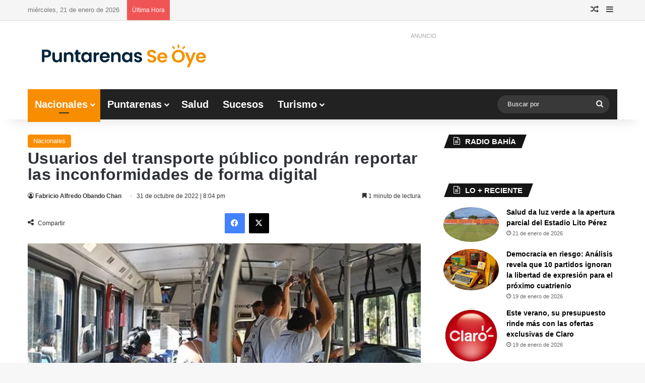

--- FILE ---
content_type: text/html; charset=UTF-8
request_url: https://www.puntarenasseoye.com/nacionales/usuarios-del-transporte-publico-pondran-reportar-las-inconformidades-de-forma-digital/
body_size: 47918
content:
<!DOCTYPE html><html lang="es" class="" data-skin="light"><head><script data-no-optimize="1">var litespeed_docref=sessionStorage.getItem("litespeed_docref");litespeed_docref&&(Object.defineProperty(document,"referrer",{get:function(){return litespeed_docref}}),sessionStorage.removeItem("litespeed_docref"));</script> <meta charset="UTF-8" /><link rel="profile" href="https://gmpg.org/xfn/11" /><meta name='robots' content='index, follow, max-image-preview:large, max-snippet:-1, max-video-preview:-1' /> <script data-cfasync="false" data-pagespeed-no-defer>var gtm4wp_datalayer_name = "dataLayer";
	var dataLayer = dataLayer || [];</script>  <script id="google_gtagjs-js-consent-mode-data-layer" type="litespeed/javascript">window.dataLayer=window.dataLayer||[];function gtag(){dataLayer.push(arguments)}
gtag('consent','default',{"ad_personalization":"denied","ad_storage":"denied","ad_user_data":"denied","analytics_storage":"denied","functionality_storage":"denied","security_storage":"denied","personalization_storage":"denied","region":["AT","BE","BG","CH","CY","CZ","DE","DK","EE","ES","FI","FR","GB","GR","HR","HU","IE","IS","IT","LI","LT","LU","LV","MT","NL","NO","PL","PT","RO","SE","SI","SK"],"wait_for_update":500});window._googlesitekitConsentCategoryMap={"statistics":["analytics_storage"],"marketing":["ad_storage","ad_user_data","ad_personalization"],"functional":["functionality_storage","security_storage"],"preferences":["personalization_storage"]};window._googlesitekitConsents={"ad_personalization":"denied","ad_storage":"denied","ad_user_data":"denied","analytics_storage":"denied","functionality_storage":"denied","security_storage":"denied","personalization_storage":"denied","region":["AT","BE","BG","CH","CY","CZ","DE","DK","EE","ES","FI","FR","GB","GR","HR","HU","IE","IS","IT","LI","LT","LU","LV","MT","NL","NO","PL","PT","RO","SE","SI","SK"],"wait_for_update":500}</script> <title>Usuarios del transporte público pondrán reportar las inconformidades de forma digital</title><meta name="description" content="Ahora los usuarios del transporte público que tengan inconformidades con respecto al servicio que reciben en los buses y taxis, pondrán realizar su" /><link rel="canonical" href="https://www.puntarenasseoye.com/nacionales/usuarios-del-transporte-publico-pondran-reportar-las-inconformidades-de-forma-digital/" /><meta property="og:locale" content="es_ES" /><meta property="og:type" content="article" /><meta property="og:title" content="Usuarios del transporte público pondrán reportar las inconformidades de forma digital | Puntarenas Se Oye" /><meta property="og:description" content="Ahora los usuarios del transporte público que tengan inconformidades con respecto al servicio que reciben en los buses y taxis, pondrán realizar su" /><meta property="og:url" content="https://www.puntarenasseoye.com/nacionales/usuarios-del-transporte-publico-pondran-reportar-las-inconformidades-de-forma-digital/" /><meta property="og:site_name" content="Puntarenas Se Oye" /><meta property="article:publisher" content="https://www.facebook.com/puntarenasseoye" /><meta property="article:published_time" content="2022-11-01T02:04:39+00:00" /><meta property="og:image" content="https://www.puntarenasseoye.com/wp-content/uploads/2022/10/AC826C20-8557-4B32-BFD2-E712B673B82F.jpeg" /><meta property="og:image:width" content="650" /><meta property="og:image:height" content="434" /><meta property="og:image:type" content="image/jpeg" /><meta name="author" content="Fabricio Alfredo Obando Chan" /><meta name="twitter:card" content="summary_large_image" /><meta name="twitter:creator" content="@Fabriciochang92" /><meta name="twitter:site" content="@puntarenasseoye" /> <script type="application/ld+json" class="yoast-schema-graph">{"@context":"https://schema.org","@graph":[{"@type":"NewsArticle","@id":"https://www.puntarenasseoye.com/nacionales/usuarios-del-transporte-publico-pondran-reportar-las-inconformidades-de-forma-digital/#article","isPartOf":{"@id":"https://www.puntarenasseoye.com/nacionales/usuarios-del-transporte-publico-pondran-reportar-las-inconformidades-de-forma-digital/"},"author":[{"@id":"https://www.puntarenasseoye.com/#/schema/person/28563f391d8fd5656743dfb030239563"}],"headline":"Usuarios del transporte público pondrán reportar las inconformidades de forma digital","datePublished":"2022-11-01T02:04:39+00:00","mainEntityOfPage":{"@id":"https://www.puntarenasseoye.com/nacionales/usuarios-del-transporte-publico-pondran-reportar-las-inconformidades-de-forma-digital/"},"wordCount":288,"publisher":{"@id":"https://www.puntarenasseoye.com/#organization"},"image":{"@id":"https://www.puntarenasseoye.com/nacionales/usuarios-del-transporte-publico-pondran-reportar-las-inconformidades-de-forma-digital/#primaryimage"},"thumbnailUrl":"https://www.puntarenasseoye.com/wp-content/uploads/2022/10/AC826C20-8557-4B32-BFD2-E712B673B82F.jpeg","keywords":["Costa Rica","Nacionales","Transporte"],"articleSection":["Nacionales"],"inLanguage":"es","copyrightYear":"2022","copyrightHolder":{"@id":"https://www.puntarenasseoye.com/#organization"}},{"@type":["WebPage","ItemPage"],"@id":"https://www.puntarenasseoye.com/nacionales/usuarios-del-transporte-publico-pondran-reportar-las-inconformidades-de-forma-digital/","url":"https://www.puntarenasseoye.com/nacionales/usuarios-del-transporte-publico-pondran-reportar-las-inconformidades-de-forma-digital/","name":"Usuarios del transporte público pondrán reportar las inconformidades de forma digital","isPartOf":{"@id":"https://www.puntarenasseoye.com/#website"},"primaryImageOfPage":{"@id":"https://www.puntarenasseoye.com/nacionales/usuarios-del-transporte-publico-pondran-reportar-las-inconformidades-de-forma-digital/#primaryimage"},"image":{"@id":"https://www.puntarenasseoye.com/nacionales/usuarios-del-transporte-publico-pondran-reportar-las-inconformidades-de-forma-digital/#primaryimage"},"thumbnailUrl":"https://www.puntarenasseoye.com/wp-content/uploads/2022/10/AC826C20-8557-4B32-BFD2-E712B673B82F.jpeg","datePublished":"2022-11-01T02:04:39+00:00","description":"Ahora los usuarios del transporte público que tengan inconformidades con respecto al servicio que reciben en los buses y taxis, pondrán realizar su","breadcrumb":{"@id":"https://www.puntarenasseoye.com/nacionales/usuarios-del-transporte-publico-pondran-reportar-las-inconformidades-de-forma-digital/#breadcrumb"},"inLanguage":"es","potentialAction":[{"@type":"ReadAction","target":["https://www.puntarenasseoye.com/nacionales/usuarios-del-transporte-publico-pondran-reportar-las-inconformidades-de-forma-digital/"]}]},{"@type":"ImageObject","inLanguage":"es","@id":"https://www.puntarenasseoye.com/nacionales/usuarios-del-transporte-publico-pondran-reportar-las-inconformidades-de-forma-digital/#primaryimage","url":"https://www.puntarenasseoye.com/wp-content/uploads/2022/10/AC826C20-8557-4B32-BFD2-E712B673B82F.jpeg","contentUrl":"https://www.puntarenasseoye.com/wp-content/uploads/2022/10/AC826C20-8557-4B32-BFD2-E712B673B82F.jpeg","width":650,"height":434},{"@type":"BreadcrumbList","@id":"https://www.puntarenasseoye.com/nacionales/usuarios-del-transporte-publico-pondran-reportar-las-inconformidades-de-forma-digital/#breadcrumb","itemListElement":[{"@type":"ListItem","position":1,"name":"Inicio","item":"https://www.puntarenasseoye.com/"},{"@type":"ListItem","position":2,"name":"Usuarios del transporte público pondrán reportar las inconformidades de forma digital"}]},{"@type":"WebSite","@id":"https://www.puntarenasseoye.com/#website","url":"https://www.puntarenasseoye.com/","name":"Puntarenas Se Oye","description":"Medio de comunicación de Puntarenas","publisher":{"@id":"https://www.puntarenasseoye.com/#organization"},"alternateName":"PSO","potentialAction":[{"@type":"SearchAction","target":{"@type":"EntryPoint","urlTemplate":"https://www.puntarenasseoye.com/?s={search_term_string}"},"query-input":{"@type":"PropertyValueSpecification","valueRequired":true,"valueName":"search_term_string"}}],"inLanguage":"es"},{"@type":"Organization","@id":"https://www.puntarenasseoye.com/#organization","name":"Puntarenas Se Oye","alternateName":"PSO","url":"https://www.puntarenasseoye.com/","logo":{"@type":"ImageObject","inLanguage":"es","@id":"https://www.puntarenasseoye.com/#/schema/logo/image/","url":"https://www.puntarenasseoye.com/wp-content/uploads/2023/11/FOTO-DE-PERFILMesa-de-trabajo-4-1-min.png","contentUrl":"https://www.puntarenasseoye.com/wp-content/uploads/2023/11/FOTO-DE-PERFILMesa-de-trabajo-4-1-min.png","width":2501,"height":2500,"caption":"Puntarenas Se Oye"},"image":{"@id":"https://www.puntarenasseoye.com/#/schema/logo/image/"},"sameAs":["https://www.facebook.com/puntarenasseoye","https://x.com/puntarenasseoye","https://www.instagram.com/puntarenasseoye","https://www.linkedin.com/mwlite/in/puntarenas-se-oye-bb058a184"],"description":"Medio de comunicación de la ciudad de Puntarenas en Costa Rica","email":"contacto@puntarenasseoye.com","telephone":"50671295030","legalName":"Puntarenas Se Oye","foundingDate":"2015-05-15","numberOfEmployees":{"@type":"QuantitativeValue","minValue":"1","maxValue":"10"},"publishingPrinciples":"https://www.puntarenasseoye.com/politicas-de-privacidad/","ownershipFundingInfo":"https://www.puntarenasseoye.com/politicas-de-privacidad/","actionableFeedbackPolicy":"https://www.puntarenasseoye.com/politicas-de-privacidad/","correctionsPolicy":"https://www.puntarenasseoye.com/politicas-de-privacidad/","ethicsPolicy":"https://www.puntarenasseoye.com/politicas-de-privacidad/","diversityPolicy":"https://www.puntarenasseoye.com/politicas-de-privacidad/","diversityStaffingReport":"https://www.puntarenasseoye.com/politicas-de-privacidad/"},{"@type":"Person","@id":"https://www.puntarenasseoye.com/#/schema/person/28563f391d8fd5656743dfb030239563","name":"Fabricio Alfredo Obando Chan","image":{"@type":"ImageObject","inLanguage":"es","@id":"https://www.puntarenasseoye.com/#/schema/person/image/cdd4451e22fcb2ba2bce5ebbe2c61f00","url":"https://www.puntarenasseoye.com/wp-content/litespeed/avatar/3a3c0a3a44415cbbb7fd1cefb7690c41.jpg?ver=1768851901","contentUrl":"https://www.puntarenasseoye.com/wp-content/litespeed/avatar/3a3c0a3a44415cbbb7fd1cefb7690c41.jpg?ver=1768851901","caption":"Fabricio Alfredo Obando Chan"},"description":"Periodista graduado de la Universidad Federada San Judas Tadeo con amplia experiencia en la cobertura de temas de cultura, política, salud, nacionales y turismo. Ha trabajado en diversos medios de comunicación en Guanacaste (prensa escrita, televisión, radio y digital). Actualmente, se desempeña como jefe de información y periodista en los medios digitales Puntarenas Se Oye y Yo Amo Puntarenas.","sameAs":["http://www.puntarenasseoye.com","https://x.com/Fabriciochang92"],"jobTitle":"Periodista y jefe de información","url":"https://www.puntarenasseoye.com/author/fabricio/"}]}</script> <link rel='dns-prefetch' href='//www.googletagmanager.com' /><link rel='dns-prefetch' href='//pagead2.googlesyndication.com' /><link rel='dns-prefetch' href='//fundingchoicesmessages.google.com' /><link rel="alternate" type="application/rss+xml" title="Puntarenas Se Oye &raquo; Feed" href="https://www.puntarenasseoye.com/feed/" /><style type="text/css">:root{				
			--tie-preset-gradient-1: linear-gradient(135deg, rgba(6, 147, 227, 1) 0%, rgb(155, 81, 224) 100%);
			--tie-preset-gradient-2: linear-gradient(135deg, rgb(122, 220, 180) 0%, rgb(0, 208, 130) 100%);
			--tie-preset-gradient-3: linear-gradient(135deg, rgba(252, 185, 0, 1) 0%, rgba(255, 105, 0, 1) 100%);
			--tie-preset-gradient-4: linear-gradient(135deg, rgba(255, 105, 0, 1) 0%, rgb(207, 46, 46) 100%);
			--tie-preset-gradient-5: linear-gradient(135deg, rgb(238, 238, 238) 0%, rgb(169, 184, 195) 100%);
			--tie-preset-gradient-6: linear-gradient(135deg, rgb(74, 234, 220) 0%, rgb(151, 120, 209) 20%, rgb(207, 42, 186) 40%, rgb(238, 44, 130) 60%, rgb(251, 105, 98) 80%, rgb(254, 248, 76) 100%);
			--tie-preset-gradient-7: linear-gradient(135deg, rgb(255, 206, 236) 0%, rgb(152, 150, 240) 100%);
			--tie-preset-gradient-8: linear-gradient(135deg, rgb(254, 205, 165) 0%, rgb(254, 45, 45) 50%, rgb(107, 0, 62) 100%);
			--tie-preset-gradient-9: linear-gradient(135deg, rgb(255, 203, 112) 0%, rgb(199, 81, 192) 50%, rgb(65, 88, 208) 100%);
			--tie-preset-gradient-10: linear-gradient(135deg, rgb(255, 245, 203) 0%, rgb(182, 227, 212) 50%, rgb(51, 167, 181) 100%);
			--tie-preset-gradient-11: linear-gradient(135deg, rgb(202, 248, 128) 0%, rgb(113, 206, 126) 100%);
			--tie-preset-gradient-12: linear-gradient(135deg, rgb(2, 3, 129) 0%, rgb(40, 116, 252) 100%);
			--tie-preset-gradient-13: linear-gradient(135deg, #4D34FA, #ad34fa);
			--tie-preset-gradient-14: linear-gradient(135deg, #0057FF, #31B5FF);
			--tie-preset-gradient-15: linear-gradient(135deg, #FF007A, #FF81BD);
			--tie-preset-gradient-16: linear-gradient(135deg, #14111E, #4B4462);
			--tie-preset-gradient-17: linear-gradient(135deg, #F32758, #FFC581);

			
					--main-nav-background: #1f2024;
					--main-nav-secondry-background: rgba(0,0,0,0.2);
					--main-nav-primary-color: #0088ff;
					--main-nav-contrast-primary-color: #FFFFFF;
					--main-nav-text-color: #FFFFFF;
					--main-nav-secondry-text-color: rgba(225,255,255,0.5);
					--main-nav-main-border-color: rgba(255,255,255,0.07);
					--main-nav-secondry-border-color: rgba(255,255,255,0.04);
				--tie-buttons-radius: 100px;
			}</style><link rel="alternate" title="oEmbed (JSON)" type="application/json+oembed" href="https://www.puntarenasseoye.com/wp-json/oembed/1.0/embed?url=https%3A%2F%2Fwww.puntarenasseoye.com%2Fnacionales%2Fusuarios-del-transporte-publico-pondran-reportar-las-inconformidades-de-forma-digital%2F" /><link rel="alternate" title="oEmbed (XML)" type="text/xml+oembed" href="https://www.puntarenasseoye.com/wp-json/oembed/1.0/embed?url=https%3A%2F%2Fwww.puntarenasseoye.com%2Fnacionales%2Fusuarios-del-transporte-publico-pondran-reportar-las-inconformidades-de-forma-digital%2F&#038;format=xml" /><meta name="viewport" content="width=device-width, initial-scale=1.0" /><style id='wp-img-auto-sizes-contain-inline-css' type='text/css'>img:is([sizes=auto i],[sizes^="auto," i]){contain-intrinsic-size:3000px 1500px}
/*# sourceURL=wp-img-auto-sizes-contain-inline-css */</style><link data-optimized="2" rel="stylesheet" href="https://www.puntarenasseoye.com/wp-content/litespeed/css/c984ae133d1961fb581676ad0dafb2e2.css?ver=e2727" /><link rel="preload" as="image" href="https://www.puntarenasseoye.com/wp-content/uploads/2022/10/AC826C20-8557-4B32-BFD2-E712B673B82F.jpeg.webp"><style id='global-styles-inline-css' type='text/css'>:root{--wp--preset--aspect-ratio--square: 1;--wp--preset--aspect-ratio--4-3: 4/3;--wp--preset--aspect-ratio--3-4: 3/4;--wp--preset--aspect-ratio--3-2: 3/2;--wp--preset--aspect-ratio--2-3: 2/3;--wp--preset--aspect-ratio--16-9: 16/9;--wp--preset--aspect-ratio--9-16: 9/16;--wp--preset--color--black: #000000;--wp--preset--color--cyan-bluish-gray: #abb8c3;--wp--preset--color--white: #ffffff;--wp--preset--color--pale-pink: #f78da7;--wp--preset--color--vivid-red: #cf2e2e;--wp--preset--color--luminous-vivid-orange: #ff6900;--wp--preset--color--luminous-vivid-amber: #fcb900;--wp--preset--color--light-green-cyan: #7bdcb5;--wp--preset--color--vivid-green-cyan: #00d084;--wp--preset--color--pale-cyan-blue: #8ed1fc;--wp--preset--color--vivid-cyan-blue: #0693e3;--wp--preset--color--vivid-purple: #9b51e0;--wp--preset--color--global-color: #f98d00;--wp--preset--gradient--vivid-cyan-blue-to-vivid-purple: linear-gradient(135deg,rgb(6,147,227) 0%,rgb(155,81,224) 100%);--wp--preset--gradient--light-green-cyan-to-vivid-green-cyan: linear-gradient(135deg,rgb(122,220,180) 0%,rgb(0,208,130) 100%);--wp--preset--gradient--luminous-vivid-amber-to-luminous-vivid-orange: linear-gradient(135deg,rgb(252,185,0) 0%,rgb(255,105,0) 100%);--wp--preset--gradient--luminous-vivid-orange-to-vivid-red: linear-gradient(135deg,rgb(255,105,0) 0%,rgb(207,46,46) 100%);--wp--preset--gradient--very-light-gray-to-cyan-bluish-gray: linear-gradient(135deg,rgb(238,238,238) 0%,rgb(169,184,195) 100%);--wp--preset--gradient--cool-to-warm-spectrum: linear-gradient(135deg,rgb(74,234,220) 0%,rgb(151,120,209) 20%,rgb(207,42,186) 40%,rgb(238,44,130) 60%,rgb(251,105,98) 80%,rgb(254,248,76) 100%);--wp--preset--gradient--blush-light-purple: linear-gradient(135deg,rgb(255,206,236) 0%,rgb(152,150,240) 100%);--wp--preset--gradient--blush-bordeaux: linear-gradient(135deg,rgb(254,205,165) 0%,rgb(254,45,45) 50%,rgb(107,0,62) 100%);--wp--preset--gradient--luminous-dusk: linear-gradient(135deg,rgb(255,203,112) 0%,rgb(199,81,192) 50%,rgb(65,88,208) 100%);--wp--preset--gradient--pale-ocean: linear-gradient(135deg,rgb(255,245,203) 0%,rgb(182,227,212) 50%,rgb(51,167,181) 100%);--wp--preset--gradient--electric-grass: linear-gradient(135deg,rgb(202,248,128) 0%,rgb(113,206,126) 100%);--wp--preset--gradient--midnight: linear-gradient(135deg,rgb(2,3,129) 0%,rgb(40,116,252) 100%);--wp--preset--font-size--small: 13px;--wp--preset--font-size--medium: 20px;--wp--preset--font-size--large: 36px;--wp--preset--font-size--x-large: 42px;--wp--preset--spacing--20: 0.44rem;--wp--preset--spacing--30: 0.67rem;--wp--preset--spacing--40: 1rem;--wp--preset--spacing--50: 1.5rem;--wp--preset--spacing--60: 2.25rem;--wp--preset--spacing--70: 3.38rem;--wp--preset--spacing--80: 5.06rem;--wp--preset--shadow--natural: 6px 6px 9px rgba(0, 0, 0, 0.2);--wp--preset--shadow--deep: 12px 12px 50px rgba(0, 0, 0, 0.4);--wp--preset--shadow--sharp: 6px 6px 0px rgba(0, 0, 0, 0.2);--wp--preset--shadow--outlined: 6px 6px 0px -3px rgb(255, 255, 255), 6px 6px rgb(0, 0, 0);--wp--preset--shadow--crisp: 6px 6px 0px rgb(0, 0, 0);}:where(.is-layout-flex){gap: 0.5em;}:where(.is-layout-grid){gap: 0.5em;}body .is-layout-flex{display: flex;}.is-layout-flex{flex-wrap: wrap;align-items: center;}.is-layout-flex > :is(*, div){margin: 0;}body .is-layout-grid{display: grid;}.is-layout-grid > :is(*, div){margin: 0;}:where(.wp-block-columns.is-layout-flex){gap: 2em;}:where(.wp-block-columns.is-layout-grid){gap: 2em;}:where(.wp-block-post-template.is-layout-flex){gap: 1.25em;}:where(.wp-block-post-template.is-layout-grid){gap: 1.25em;}.has-black-color{color: var(--wp--preset--color--black) !important;}.has-cyan-bluish-gray-color{color: var(--wp--preset--color--cyan-bluish-gray) !important;}.has-white-color{color: var(--wp--preset--color--white) !important;}.has-pale-pink-color{color: var(--wp--preset--color--pale-pink) !important;}.has-vivid-red-color{color: var(--wp--preset--color--vivid-red) !important;}.has-luminous-vivid-orange-color{color: var(--wp--preset--color--luminous-vivid-orange) !important;}.has-luminous-vivid-amber-color{color: var(--wp--preset--color--luminous-vivid-amber) !important;}.has-light-green-cyan-color{color: var(--wp--preset--color--light-green-cyan) !important;}.has-vivid-green-cyan-color{color: var(--wp--preset--color--vivid-green-cyan) !important;}.has-pale-cyan-blue-color{color: var(--wp--preset--color--pale-cyan-blue) !important;}.has-vivid-cyan-blue-color{color: var(--wp--preset--color--vivid-cyan-blue) !important;}.has-vivid-purple-color{color: var(--wp--preset--color--vivid-purple) !important;}.has-black-background-color{background-color: var(--wp--preset--color--black) !important;}.has-cyan-bluish-gray-background-color{background-color: var(--wp--preset--color--cyan-bluish-gray) !important;}.has-white-background-color{background-color: var(--wp--preset--color--white) !important;}.has-pale-pink-background-color{background-color: var(--wp--preset--color--pale-pink) !important;}.has-vivid-red-background-color{background-color: var(--wp--preset--color--vivid-red) !important;}.has-luminous-vivid-orange-background-color{background-color: var(--wp--preset--color--luminous-vivid-orange) !important;}.has-luminous-vivid-amber-background-color{background-color: var(--wp--preset--color--luminous-vivid-amber) !important;}.has-light-green-cyan-background-color{background-color: var(--wp--preset--color--light-green-cyan) !important;}.has-vivid-green-cyan-background-color{background-color: var(--wp--preset--color--vivid-green-cyan) !important;}.has-pale-cyan-blue-background-color{background-color: var(--wp--preset--color--pale-cyan-blue) !important;}.has-vivid-cyan-blue-background-color{background-color: var(--wp--preset--color--vivid-cyan-blue) !important;}.has-vivid-purple-background-color{background-color: var(--wp--preset--color--vivid-purple) !important;}.has-black-border-color{border-color: var(--wp--preset--color--black) !important;}.has-cyan-bluish-gray-border-color{border-color: var(--wp--preset--color--cyan-bluish-gray) !important;}.has-white-border-color{border-color: var(--wp--preset--color--white) !important;}.has-pale-pink-border-color{border-color: var(--wp--preset--color--pale-pink) !important;}.has-vivid-red-border-color{border-color: var(--wp--preset--color--vivid-red) !important;}.has-luminous-vivid-orange-border-color{border-color: var(--wp--preset--color--luminous-vivid-orange) !important;}.has-luminous-vivid-amber-border-color{border-color: var(--wp--preset--color--luminous-vivid-amber) !important;}.has-light-green-cyan-border-color{border-color: var(--wp--preset--color--light-green-cyan) !important;}.has-vivid-green-cyan-border-color{border-color: var(--wp--preset--color--vivid-green-cyan) !important;}.has-pale-cyan-blue-border-color{border-color: var(--wp--preset--color--pale-cyan-blue) !important;}.has-vivid-cyan-blue-border-color{border-color: var(--wp--preset--color--vivid-cyan-blue) !important;}.has-vivid-purple-border-color{border-color: var(--wp--preset--color--vivid-purple) !important;}.has-vivid-cyan-blue-to-vivid-purple-gradient-background{background: var(--wp--preset--gradient--vivid-cyan-blue-to-vivid-purple) !important;}.has-light-green-cyan-to-vivid-green-cyan-gradient-background{background: var(--wp--preset--gradient--light-green-cyan-to-vivid-green-cyan) !important;}.has-luminous-vivid-amber-to-luminous-vivid-orange-gradient-background{background: var(--wp--preset--gradient--luminous-vivid-amber-to-luminous-vivid-orange) !important;}.has-luminous-vivid-orange-to-vivid-red-gradient-background{background: var(--wp--preset--gradient--luminous-vivid-orange-to-vivid-red) !important;}.has-very-light-gray-to-cyan-bluish-gray-gradient-background{background: var(--wp--preset--gradient--very-light-gray-to-cyan-bluish-gray) !important;}.has-cool-to-warm-spectrum-gradient-background{background: var(--wp--preset--gradient--cool-to-warm-spectrum) !important;}.has-blush-light-purple-gradient-background{background: var(--wp--preset--gradient--blush-light-purple) !important;}.has-blush-bordeaux-gradient-background{background: var(--wp--preset--gradient--blush-bordeaux) !important;}.has-luminous-dusk-gradient-background{background: var(--wp--preset--gradient--luminous-dusk) !important;}.has-pale-ocean-gradient-background{background: var(--wp--preset--gradient--pale-ocean) !important;}.has-electric-grass-gradient-background{background: var(--wp--preset--gradient--electric-grass) !important;}.has-midnight-gradient-background{background: var(--wp--preset--gradient--midnight) !important;}.has-small-font-size{font-size: var(--wp--preset--font-size--small) !important;}.has-medium-font-size{font-size: var(--wp--preset--font-size--medium) !important;}.has-large-font-size{font-size: var(--wp--preset--font-size--large) !important;}.has-x-large-font-size{font-size: var(--wp--preset--font-size--x-large) !important;}
/*# sourceURL=global-styles-inline-css */</style><style id='core-block-supports-inline-css' type='text/css'>/**
 * Core styles: block-supports
 */

/*# sourceURL=core-block-supports-inline-css */</style><style id='classic-theme-styles-inline-css' type='text/css'>/**
 * These rules are needed for backwards compatibility.
 * They should match the button element rules in the base theme.json file.
 */
.wp-block-button__link {
	color: #ffffff;
	background-color: #32373c;
	border-radius: 9999px; /* 100% causes an oval, but any explicit but really high value retains the pill shape. */

	/* This needs a low specificity so it won't override the rules from the button element if defined in theme.json. */
	box-shadow: none;
	text-decoration: none;

	/* The extra 2px are added to size solids the same as the outline versions.*/
	padding: calc(0.667em + 2px) calc(1.333em + 2px);

	font-size: 1.125em;
}

.wp-block-file__button {
	background: #32373c;
	color: #ffffff;
	text-decoration: none;
}

/*# sourceURL=/wp-includes/css/classic-themes.css */</style><style id='tie-theme-child-css-inline-css' type='text/css'>body{font-family: Arial, Helvetica, sans-serif;}
	.logo-text, h1, h2, h3, h4, h5, h6, .the-subtitle{font-family: 'MS Sans Serif', Geneva, sans-serif;}
	blockquote p{font-family: 'MS Serif', 'New York', sans-serif;}
	#main-nav .main-menu > ul > li > a{font-size: 20px;}
	.ticker-wrapper .ticker-content{font-size: 14px;}
	.entry-header h1.entry-title{font-size: 32px;letter-spacing: 0.3px;line-height: 1;}
	.entry-header .entry-sub-title{font-size: 20px;}
	#the-post .entry-content, #the-post .entry-content p{font-size: 20px;letter-spacing: 0.1px;line-height: 1.25;}
	#the-post .entry-content blockquote, #the-post .entry-content blockquote p{font-size: 22px;letter-spacing: 0.1px;line-height: 1.25;}

			:root:root{
				--brand-color: #f98d00;
				--dark-brand-color: #c75b00;
				--bright-color: #FFFFFF;
				--base-color: #2c2f34;
			}
		
			#reading-position-indicator{
				box-shadow: 0 0 10px rgba( 249,141,0, 0.7);
			}
		
			:root:root{
				--brand-color: #f98d00;
				--dark-brand-color: #c75b00;
				--bright-color: #FFFFFF;
				--base-color: #2c2f34;
			}
		
			#reading-position-indicator{
				box-shadow: 0 0 10px rgba( 249,141,0, 0.7);
			}
		
				#tie-container a.post-title:hover,
				#tie-container .post-title a:hover,
				#tie-container .thumb-overlay .thumb-title a:hover{
					background-size: 100% 2px;
					text-decoration: none !important;
				}

				a.post-title,
				.post-title a{
					background-image: linear-gradient(to bottom,#000 0%,#000 98%);
					background-size: 0 1px;
					background-repeat: no-repeat;
					background-position: left 100%;
					color: #000;
				}

				.dark-skin a.post-title,
				.dark-skin .post-title a{
					color: #fff;
					background-image: linear-gradient(to bottom,#fff 0%,#fff 98%);
				}
			
				#top-nav,
				#top-nav .sub-menu,
				#top-nav .comp-sub-menu,
				#top-nav .ticker-content,
				#top-nav .ticker-swipe,
				.top-nav-boxed #top-nav .topbar-wrapper,
				.top-nav-dark .top-menu ul,
				#autocomplete-suggestions.search-in-top-nav{
					background-color : #f5f5f5;
				}

				#top-nav *,
				#autocomplete-suggestions.search-in-top-nav{
					border-color: rgba( #000000, 0.08);
				}

				#top-nav .icon-basecloud-bg:after{
					color: #f5f5f5;
				}
			
				#top-nav a:not(:hover),
				#top-nav input,
				#top-nav #search-submit,
				#top-nav .fa-spinner,
				#top-nav .dropdown-social-icons li a span,
				#top-nav .components > li .social-link:not(:hover) span,
				#autocomplete-suggestions.search-in-top-nav a{
					color: #444444;
				}

				#top-nav input::-moz-placeholder{
					color: #444444;
				}

				#top-nav input:-moz-placeholder{
					color: #444444;
				}

				#top-nav input:-ms-input-placeholder{
					color: #444444;
				}

				#top-nav input::-webkit-input-placeholder{
					color: #444444;
				}
			

				#top-nav,
				.search-in-top-nav{
					--tie-buttons-color: #f98d00;
					--tie-buttons-border-color: #f98d00;
					--tie-buttons-text: #FFFFFF;
					--tie-buttons-hover-color: #db6f00;
				}

				#top-nav a:hover,
				#top-nav .menu li:hover > a,
				#top-nav .menu > .tie-current-menu > a,
				#top-nav .components > li:hover > a,
				#top-nav .components #search-submit:hover,
				#autocomplete-suggestions.search-in-top-nav .post-title a:hover{
					color: #f98d00;
				}
			
				#top-nav,
				#top-nav .comp-sub-menu,
				#top-nav .tie-weather-widget{
					color: #777777;
				}

				#autocomplete-suggestions.search-in-top-nav .post-meta,
				#autocomplete-suggestions.search-in-top-nav .post-meta a:not(:hover){
					color: rgba( 119,119,119, 0.7 );
				}


				#top-nav .weather-icon .icon-cloud,
				#top-nav .weather-icon .icon-basecloud-bg,
				#top-nav .weather-icon .icon-cloud-behind{
					color: #777777 !important;
				}
			
				#main-nav .main-menu-wrapper,
				#main-nav .menu-sub-content,
				#main-nav .comp-sub-menu,
				#main-nav ul.cats-vertical li a.is-active,
				#main-nav ul.cats-vertical li a:hover,
				#autocomplete-suggestions.search-in-main-nav{
					background-color: #222222;
				}

				#main-nav{
					border-width: 0;
				}

				#theme-header #main-nav:not(.fixed-nav){
					bottom: 0;
				}

				#main-nav .icon-basecloud-bg:after{
					color: #222222;
				}

				#autocomplete-suggestions.search-in-main-nav{
					border-color: rgba(255,255,255, 0.07);
				}

				.main-nav-boxed #main-nav .main-menu-wrapper{
					border-width: 0;
				}
			
				#main-nav a:not(:hover),
				#main-nav a.social-link:not(:hover) span,
				#main-nav .dropdown-social-icons li a span,
				#autocomplete-suggestions.search-in-main-nav a{
					color: #ffffff;
				}
			
				.main-nav,
				.search-in-main-nav{
					--main-nav-primary-color: #f98d00;
					--tie-buttons-color: #f98d00;
					--tie-buttons-border-color: #f98d00;
					--tie-buttons-text: #FFFFFF;
					--tie-buttons-hover-color: #db6f00;
				}

				#main-nav .mega-links-head:after,
				#main-nav .cats-horizontal a.is-active,
				#main-nav .cats-horizontal a:hover,
				#main-nav .spinner > div{
					background-color: #f98d00;
				}

				#main-nav .menu ul li:hover > a,
				#main-nav .menu ul li.current-menu-item:not(.mega-link-column) > a,
				#main-nav .components a:hover,
				#main-nav .components > li:hover > a,
				#main-nav #search-submit:hover,
				#main-nav .cats-vertical a.is-active,
				#main-nav .cats-vertical a:hover,
				#main-nav .mega-menu .post-meta a:hover,
				#main-nav .mega-menu .post-box-title a:hover,
				#autocomplete-suggestions.search-in-main-nav a:hover,
				#main-nav .spinner-circle:after{
					color: #f98d00;
				}

				#main-nav .menu > li.tie-current-menu > a,
				#main-nav .menu > li:hover > a,
				.theme-header #main-nav .mega-menu .cats-horizontal a.is-active,
				.theme-header #main-nav .mega-menu .cats-horizontal a:hover{
					color: #FFFFFF;
				}

				#main-nav .menu > li.tie-current-menu > a:before,
				#main-nav .menu > li:hover > a:before{
					border-top-color: #FFFFFF;
				}
			
				#main-nav,
				#main-nav input,
				#main-nav #search-submit,
				#main-nav .fa-spinner,
				#main-nav .comp-sub-menu,
				#main-nav .tie-weather-widget{
					color: #f6f6f6;
				}

				#main-nav input::-moz-placeholder{
					color: #f6f6f6;
				}

				#main-nav input:-moz-placeholder{
					color: #f6f6f6;
				}

				#main-nav input:-ms-input-placeholder{
					color: #f6f6f6;
				}

				#main-nav input::-webkit-input-placeholder{
					color: #f6f6f6;
				}

				#main-nav .mega-menu .post-meta,
				#main-nav .mega-menu .post-meta a,
				#autocomplete-suggestions.search-in-main-nav .post-meta{
					color: rgba(246,246,246, 0.6);
				}

				#main-nav .weather-icon .icon-cloud,
				#main-nav .weather-icon .icon-basecloud-bg,
				#main-nav .weather-icon .icon-cloud-behind{
					color: #f6f6f6 !important;
				}
			#footer{
								background-color: #0a0a0a;
								
							}
						#site-info{
								background-color: #1c1c1c;
								
							}
						
				#footer .posts-list-counter .posts-list-items li.widget-post-list:before{
					border-color: #0a0a0a;
				}

				#footer .timeline-widget a .date:before{
					border-color: rgba(10,10,10, 0.8);
				}

				#footer .footer-boxed-widget-area,
				#footer textarea,
				#footer input:not([type=submit]),
				#footer select,
				#footer code,
				#footer kbd,
				#footer pre,
				#footer samp,
				#footer .show-more-button,
				#footer .slider-links .tie-slider-nav span,
				#footer #wp-calendar,
				#footer #wp-calendar tbody td,
				#footer #wp-calendar thead th,
				#footer .widget.buddypress .item-options a{
					border-color: rgba(255,255,255, 0.1);
				}

				#footer .social-statistics-widget .white-bg li.social-icons-item a,
				#footer .widget_tag_cloud .tagcloud a,
				#footer .latest-tweets-widget .slider-links .tie-slider-nav span,
				#footer .widget_layered_nav_filters a{
						border-color: rgba(255,255,255, 0.1);
				}

				#footer .social-statistics-widget .white-bg li:before{
					background: rgba(255,255,255, 0.1);
				}

				.site-footer #wp-calendar tbody td{
					background: rgba(255,255,255, 0.02);
				}

				#footer .white-bg .social-icons-item a span.followers span,
				#footer .circle-three-cols .social-icons-item a .followers-num,
				#footer .circle-three-cols .social-icons-item a .followers-name{
					color: rgba(255,255,255, 0.8);
				}

				#footer .timeline-widget ul:before,
				#footer .timeline-widget a:not(:hover) .date:before{
					background-color: #000000;
				}
			
				#footer .widget-title,
				#footer .widget-title a:not(:hover){
					color: #000000;
				}
			
				#footer,
				#footer textarea,
				#footer input:not([type='submit']),
				#footer select,
				#footer #wp-calendar tbody,
				#footer .tie-slider-nav li span:not(:hover),

				#footer .widget_categories li a:before,
				#footer .widget_product_categories li a:before,
				#footer .widget_layered_nav li a:before,
				#footer .widget_archive li a:before,
				#footer .widget_nav_menu li a:before,
				#footer .widget_meta li a:before,
				#footer .widget_pages li a:before,
				#footer .widget_recent_entries li a:before,
				#footer .widget_display_forums li a:before,
				#footer .widget_display_views li a:before,
				#footer .widget_rss li a:before,
				#footer .widget_display_stats dt:before,

				#footer .subscribe-widget-content h3,
				#footer .about-author .social-icons a:not(:hover) span{
					color: #666666;
				}

				#footer post-widget-body .meta-item,
				#footer .post-meta,
				#footer .stream-title,
				#footer.dark-skin .timeline-widget .date,
				#footer .wp-caption .wp-caption-text,
				#footer .rss-date{
					color: rgba(102,102,102, 0.7);
				}

				#footer input::-moz-placeholder{
					color: #666666;
				}

				#footer input:-moz-placeholder{
					color: #666666;
				}

				#footer input:-ms-input-placeholder{
					color: #666666;
				}

				#footer input::-webkit-input-placeholder{
					color: #666666;
				}
			
				.site-footer.dark-skin a:not(:hover){
					color: #555555;
				}
			
			#site-info,
			#site-info ul.social-icons li a:not(:hover) span{
				color: #999999;
			}
			#footer .site-info a:not(:hover){
				color: #666666;
			}
			#footer .site-info a:hover{
				color: #f98d00;
			}
			
							.tie-cat-12453,
							.tie-cat-item-12453 > span{
								background-color:#e67e22 !important;
								color:#FFFFFF !important;
							}

							.tie-cat-12453:after{
								border-top-color:#e67e22 !important;
							}
							.tie-cat-12453:hover{
								background-color:#c86004 !important;
							}

							.tie-cat-12453:hover:after{
								border-top-color:#c86004 !important;
							}
						
							.tie-cat-12454,
							.tie-cat-item-12454 > span{
								background-color:#2ecc71 !important;
								color:#FFFFFF !important;
							}

							.tie-cat-12454:after{
								border-top-color:#2ecc71 !important;
							}
							.tie-cat-12454:hover{
								background-color:#10ae53 !important;
							}

							.tie-cat-12454:hover:after{
								border-top-color:#10ae53 !important;
							}
						
							.tie-cat-12455,
							.tie-cat-item-12455 > span{
								background-color:#9b59b6 !important;
								color:#FFFFFF !important;
							}

							.tie-cat-12455:after{
								border-top-color:#9b59b6 !important;
							}
							.tie-cat-12455:hover{
								background-color:#7d3b98 !important;
							}

							.tie-cat-12455:hover:after{
								border-top-color:#7d3b98 !important;
							}
						
							.tie-cat-12456,
							.tie-cat-item-12456 > span{
								background-color:#34495e !important;
								color:#FFFFFF !important;
							}

							.tie-cat-12456:after{
								border-top-color:#34495e !important;
							}
							.tie-cat-12456:hover{
								background-color:#162b40 !important;
							}

							.tie-cat-12456:hover:after{
								border-top-color:#162b40 !important;
							}
						
							.tie-cat-12457,
							.tie-cat-item-12457 > span{
								background-color:#795548 !important;
								color:#FFFFFF !important;
							}

							.tie-cat-12457:after{
								border-top-color:#795548 !important;
							}
							.tie-cat-12457:hover{
								background-color:#5b372a !important;
							}

							.tie-cat-12457:hover:after{
								border-top-color:#5b372a !important;
							}
						
							.tie-cat-12458,
							.tie-cat-item-12458 > span{
								background-color:#4CAF50 !important;
								color:#FFFFFF !important;
							}

							.tie-cat-12458:after{
								border-top-color:#4CAF50 !important;
							}
							.tie-cat-12458:hover{
								background-color:#2e9132 !important;
							}

							.tie-cat-12458:hover:after{
								border-top-color:#2e9132 !important;
							}
						
				#respond .comment-form-email {
					width: 100% !important;
					float: none !important;
				}
			
/*# sourceURL=tie-theme-child-css-inline-css */</style> <script id="adrotate-groups-js-extra" type="litespeed/javascript">var impression_object={"ajax_url":"https://www.puntarenasseoye.com/wp-admin/admin-ajax.php"}</script> <script id="adrotate-clicker-js-extra" type="litespeed/javascript">var click_object={"ajax_url":"https://www.puntarenasseoye.com/wp-admin/admin-ajax.php"}</script> <script type="litespeed/javascript" data-src="https://www.puntarenasseoye.com/wp-includes/js/jquery/jquery.js" id="jquery-core-js"></script> 
 <script type="litespeed/javascript" data-src="https://www.googletagmanager.com/gtag/js?id=GT-PH33LQ" id="google_gtagjs-js"></script> <script id="google_gtagjs-js-after" type="litespeed/javascript">window.dataLayer=window.dataLayer||[];function gtag(){dataLayer.push(arguments)}
gtag("set","linker",{"domains":["www.puntarenasseoye.com"]});gtag("js",new Date());gtag("set","developer_id.dZTNiMT",!0);gtag("config","GT-PH33LQ",{"googlesitekit_post_type":"post","googlesitekit_post_author":"Fabricio Alfredo Obando Chan","googlesitekit_post_date":"20221031"})</script> 
<style type="text/css" media="screen">.g { margin:0px; padding:0px; overflow:hidden; line-height:1; zoom:1; }
	.g img { height:auto; }
	.g-col { position:relative; float:left; }
	.g-col:first-child { margin-left: 0; }
	.g-col:last-child { margin-right: 0; }
	.g-1 { margin:0px;  float:left; clear:left; }
	.g-2 {  margin: 0 auto; }
	.g-3 { width:100%; max-width:300px; height:100%; max-height:250px; margin: 0 auto; }
	.g-4 {  margin: 0 auto; }
	.g-5 {  margin: 0 auto; }
	.g-6 { margin:2px;  width:100%; max-width:728px; height:100%; max-height:90px; }
	.g-7 { width:100%; max-width:300px; height:100%; max-height:250px; margin: 0 auto; }
	.g-8 {  margin: 0 auto; }
	.g-10 {  margin: 0 auto; }
	.g-11 {  margin: 0 auto; }
	.g-13 { width:100%; max-width:728px; height:100%; max-height:90px; margin: 0 auto; }
	.g-16 {  margin: 0 auto; }
	.g-17 { width:100%; max-width:300px; height:100%; max-height:250px; margin: 0 auto; }
	.g-18 {  margin: 0 auto; }
	.g-20 {  margin: 0 auto; }
	.g-21 {  margin: 0 auto; }
	.g-22 {  margin: 0 auto; }
	.g-24 {  margin: 0 auto; }
	.g-25 { width:100%; max-width:728px; height:100%; max-height:90px; margin: 0 auto; }
	@media only screen and (max-width: 480px) {
		.g-col, .g-dyn, .g-single { width:100%; margin-left:0; margin-right:0; }
	}</style><meta name="generator" content="Site Kit by Google 1.170.0" /> <script src="https://cdn.onesignal.com/sdks/web/v16/OneSignalSDK.page.js" defer></script> <script type="litespeed/javascript">window.OneSignalDeferred=window.OneSignalDeferred||[];OneSignalDeferred.push(async function(OneSignal){await OneSignal.init({appId:"ceb04899-7467-4ef4-8e2b-0f0846b3da53",serviceWorkerOverrideForTypical:!0,path:"https://www.puntarenasseoye.com/wp-content/plugins/onesignal-free-web-push-notifications/sdk_files/",serviceWorkerParam:{scope:"/wp-content/plugins/onesignal-free-web-push-notifications/sdk_files/push/onesignal/"},serviceWorkerPath:"OneSignalSDKWorker.js",})});if(navigator.serviceWorker){navigator.serviceWorker.getRegistrations().then((registrations)=>{registrations.forEach((registration)=>{if(registration.active&&registration.active.scriptURL.includes('OneSignalSDKWorker.js.php')){registration.unregister().then((success)=>{if(success){console.log('OneSignalSW: Successfully unregistered:',registration.active.scriptURL)}else{console.log('OneSignalSW: Failed to unregister:',registration.active.scriptURL)}})}})}).catch((error)=>{console.error('Error fetching service worker registrations:',error)})}</script> <meta name="generator" content="performance-lab 4.0.1; plugins: image-prioritizer, webp-uploads"><meta name="generator" content="webp-uploads 2.6.1"> <script data-cfasync="false" data-pagespeed-no-defer>var dataLayer_content = {"pagePostType":"post","pagePostType2":"single-post","pageCategory":["nacionales"],"pageAttributes":["costa-rica","nacionales","transporte"],"pagePostAuthor":"Fabricio Alfredo Obando Chan"};
	dataLayer.push( dataLayer_content );</script> <script data-cfasync="false" data-pagespeed-no-defer>(function(w,d,s,l,i){w[l]=w[l]||[];w[l].push({'gtm.start':
new Date().getTime(),event:'gtm.js'});var f=d.getElementsByTagName(s)[0],
j=d.createElement(s),dl=l!='dataLayer'?'&l='+l:'';j.async=true;j.src=
'//www.googletagmanager.com/gtm.js?id='+i+dl;f.parentNode.insertBefore(j,f);
})(window,document,'script','dataLayer','GTM-PDPWZRK');</script> <meta http-equiv="X-UA-Compatible" content="IE=edge"><script type="litespeed/javascript" data-src="https://securepubads.g.doubleclick.net/tag/js/gpt.js" crossorigin="anonymous"></script> <script type="litespeed/javascript">window.googletag=window.googletag||{cmd:[]};googletag.cmd.push(function(){googletag.defineSlot('/21844932302/003',[300,600],'div-gpt-ad-1755081862734-0').addService(googletag.pubads());googletag.pubads().enableSingleRequest();googletag.enableServices()})</script> <meta name="google-adsense-platform-account" content="ca-host-pub-2644536267352236"><meta name="google-adsense-platform-domain" content="sitekit.withgoogle.com"><meta data-od-replaced-content="optimization-detective 1.0.0-beta4" name="generator" content="optimization-detective 1.0.0-beta4; url_metric_groups={0:populated, 480:empty, 600:empty, 782:empty}"><meta name="generator" content="image-prioritizer 1.0.0-beta3"> <script type="litespeed/javascript" data-src="https://pagead2.googlesyndication.com/pagead/js/adsbygoogle.js?client=ca-pub-1293381304432014&amp;host=ca-host-pub-2644536267352236" crossorigin="anonymous"></script>  <script type="litespeed/javascript" data-src="https://fundingchoicesmessages.google.com/i/pub-1293381304432014?ers=1" nonce="Fm9VedizAjT7pe3d_34SMw"></script><script nonce="Fm9VedizAjT7pe3d_34SMw" type="litespeed/javascript">(function(){function signalGooglefcPresent(){if(!window.frames.googlefcPresent){if(document.body){const iframe=document.createElement('iframe');iframe.style='width: 0; height: 0; border: none; z-index: -1000; left: -1000px; top: -1000px;';iframe.style.display='none';iframe.name='googlefcPresent';document.body.appendChild(iframe)}else{setTimeout(signalGooglefcPresent,0)}}}signalGooglefcPresent()})()</script>  <script type="litespeed/javascript">(function(){'use strict';function aa(a){var b=0;return function(){return b<a.length?{done:!1,value:a[b++]}:{done:!0}}}var ba="function"==typeof Object.defineProperties?Object.defineProperty:function(a,b,c){if(a==Array.prototype||a==Object.prototype)return a;a[b]=c.value;return a};function ea(a){a=["object"==typeof globalThis&&globalThis,a,"object"==typeof window&&window,"object"==typeof self&&self,"object"==typeof global&&global];for(var b=0;b<a.length;++b){var c=a[b];if(c&&c.Math==Math)return c}throw Error("Cannot find global object");}var fa=ea(this);function ha(a,b){if(b)a:{var c=fa;a=a.split(".");for(var d=0;d<a.length-1;d++){var e=a[d];if(!(e in c))break a;c=c[e]}a=a[a.length-1];d=c[a];b=b(d);b!=d&&null!=b&&ba(c,a,{configurable:!0,writable:!0,value:b})}}
var ia="function"==typeof Object.create?Object.create:function(a){function b(){}b.prototype=a;return new b},l;if("function"==typeof Object.setPrototypeOf)l=Object.setPrototypeOf;else{var m;a:{var ja={a:!0},ka={};try{ka.__proto__=ja;m=ka.a;break a}catch(a){}m=!1}l=m?function(a,b){a.__proto__=b;if(a.__proto__!==b)throw new TypeError(a+" is not extensible");return a}:null}var la=l;function n(a,b){a.prototype=ia(b.prototype);a.prototype.constructor=a;if(la)la(a,b);else for(var c in b)if("prototype"!=c)if(Object.defineProperties){var d=Object.getOwnPropertyDescriptor(b,c);d&&Object.defineProperty(a,c,d)}else a[c]=b[c];a.A=b.prototype}function ma(){for(var a=Number(this),b=[],c=a;c<arguments.length;c++)b[c-a]=arguments[c];return b}
var na="function"==typeof Object.assign?Object.assign:function(a,b){for(var c=1;c<arguments.length;c++){var d=arguments[c];if(d)for(var e in d)Object.prototype.hasOwnProperty.call(d,e)&&(a[e]=d[e])}return a};ha("Object.assign",function(a){return a||na});var p=this||self;function q(a){return a};var t,u;a:{for(var oa=["CLOSURE_FLAGS"],v=p,x=0;x<oa.length;x++)if(v=v[oa[x]],null==v){u=null;break a}u=v}var pa=u&&u[610401301];t=null!=pa?pa:!1;var z,qa=p.navigator;z=qa?qa.userAgentData||null:null;function A(a){return t?z?z.brands.some(function(b){return(b=b.brand)&&-1!=b.indexOf(a)}):!1:!1}function B(a){var b;a:{if(b=p.navigator)if(b=b.userAgent)break a;b=""}return-1!=b.indexOf(a)};function C(){return t?!!z&&0<z.brands.length:!1}function D(){return C()?A("Chromium"):(B("Chrome")||B("CriOS"))&&!(C()?0:B("Edge"))||B("Silk")};var ra=C()?!1:B("Trident")||B("MSIE");!B("Android")||D();D();B("Safari")&&(D()||(C()?0:B("Coast"))||(C()?0:B("Opera"))||(C()?0:B("Edge"))||(C()?A("Microsoft Edge"):B("Edg/"))||C()&&A("Opera"));var sa={},E=null;var ta="undefined"!==typeof Uint8Array,ua=!ra&&"function"===typeof btoa;var F="function"===typeof Symbol&&"symbol"===typeof Symbol()?Symbol():void 0,G=F?function(a,b){a[F]|=b}:function(a,b){void 0!==a.g?a.g|=b:Object.defineProperties(a,{g:{value:b,configurable:!0,writable:!0,enumerable:!1}})};function va(a){var b=H(a);1!==(b&1)&&(Object.isFrozen(a)&&(a=Array.prototype.slice.call(a)),I(a,b|1))}
var H=F?function(a){return a[F]|0}:function(a){return a.g|0},J=F?function(a){return a[F]}:function(a){return a.g},I=F?function(a,b){a[F]=b}:function(a,b){void 0!==a.g?a.g=b:Object.defineProperties(a,{g:{value:b,configurable:!0,writable:!0,enumerable:!1}})};function wa(){var a=[];G(a,1);return a}function xa(a,b){I(b,(a|0)&-99)}function K(a,b){I(b,(a|34)&-73)}function L(a){a=a>>11&1023;return 0===a?536870912:a};var M={};function N(a){return null!==a&&"object"===typeof a&&!Array.isArray(a)&&a.constructor===Object}var O,ya=[];I(ya,39);O=Object.freeze(ya);var P;function Q(a,b){P=b;a=new a(b);P=void 0;return a}
function R(a,b,c){null==a&&(a=P);P=void 0;if(null==a){var d=96;c?(a=[c],d|=512):a=[];b&&(d=d&-2095105|(b&1023)<<11)}else{if(!Array.isArray(a))throw Error();d=H(a);if(d&64)return a;d|=64;if(c&&(d|=512,c!==a[0]))throw Error();a:{c=a;var e=c.length;if(e){var f=e-1,g=c[f];if(N(g)){d|=256;b=(d>>9&1)-1;e=f-b;1024<=e&&(za(c,b,g),e=1023);d=d&-2095105|(e&1023)<<11;break a}}b&&(g=(d>>9&1)-1,b=Math.max(b,e-g),1024<b&&(za(c,g,{}),d|=256,b=1023),d=d&-2095105|(b&1023)<<11)}}I(a,d);return a}
function za(a,b,c){for(var d=1023+b,e=a.length,f=d;f<e;f++){var g=a[f];null!=g&&g!==c&&(c[f-b]=g)}a.length=d+1;a[d]=c};function Aa(a){switch(typeof a){case "number":return isFinite(a)?a:String(a);case "boolean":return a?1:0;case "object":if(a&&!Array.isArray(a)&&ta&&null!=a&&a instanceof Uint8Array){if(ua){for(var b="",c=0,d=a.length-10240;c<d;)b+=String.fromCharCode.apply(null,a.subarray(c,c+=10240));b+=String.fromCharCode.apply(null,c?a.subarray(c):a);a=btoa(b)}else{void 0===b&&(b=0);if(!E){E={};c="ABCDEFGHIJKLMNOPQRSTUVWXYZabcdefghijklmnopqrstuvwxyz0123456789".split("");d=["+/=","+/","-_=","-_.","-_"];for(var e=0;5>e;e++){var f=c.concat(d[e].split(""));sa[e]=f;for(var g=0;g<f.length;g++){var h=f[g];void 0===E[h]&&(E[h]=g)}}}b=sa[b];c=Array(Math.floor(a.length/3));d=b[64]||"";for(e=f=0;f<a.length-2;f+=3){var k=a[f],w=a[f+1];h=a[f+2];g=b[k>>2];k=b[(k&3)<<4|w>>4];w=b[(w&15)<<2|h>>6];h=b[h&63];c[e++]=g+k+w+h}g=0;h=d;switch(a.length-f){case 2:g=a[f+1],h=b[(g&15)<<2]||d;case 1:a=a[f],c[e]=b[a>>2]+b[(a&3)<<4|g>>4]+h+d}a=c.join("")}return a}}return a};function Ba(a,b,c){a=Array.prototype.slice.call(a);var d=a.length,e=b&256?a[d-1]:void 0;d+=e?-1:0;for(b=b&512?1:0;b<d;b++)a[b]=c(a[b]);if(e){b=a[b]={};for(var f in e)Object.prototype.hasOwnProperty.call(e,f)&&(b[f]=c(e[f]))}return a}function Da(a,b,c,d,e,f){if(null!=a){if(Array.isArray(a))a=e&&0==a.length&&H(a)&1?void 0:f&&H(a)&2?a:Ea(a,b,c,void 0!==d,e,f);else if(N(a)){var g={},h;for(h in a)Object.prototype.hasOwnProperty.call(a,h)&&(g[h]=Da(a[h],b,c,d,e,f));a=g}else a=b(a,d);return a}}
function Ea(a,b,c,d,e,f){var g=d||c?H(a):0;d=d?!!(g&32):void 0;a=Array.prototype.slice.call(a);for(var h=0;h<a.length;h++)a[h]=Da(a[h],b,c,d,e,f);c&&c(g,a);return a}function Fa(a){return a.s===M?a.toJSON():Aa(a)};function Ga(a,b,c){c=void 0===c?K:c;if(null!=a){if(ta&&a instanceof Uint8Array)return b?a:new Uint8Array(a);if(Array.isArray(a)){var d=H(a);if(d&2)return a;if(b&&!(d&64)&&(d&32||0===d))return I(a,d|34),a;a=Ea(a,Ga,d&4?K:c,!0,!1,!0);b=H(a);b&4&&b&2&&Object.freeze(a);return a}a.s===M&&(b=a.h,c=J(b),a=c&2?a:Q(a.constructor,Ha(b,c,!0)));return a}}function Ha(a,b,c){var d=c||b&2?K:xa,e=!!(b&32);a=Ba(a,b,function(f){return Ga(f,e,d)});G(a,32|(c?2:0));return a};function Ia(a,b){a=a.h;return Ja(a,J(a),b)}function Ja(a,b,c,d){if(-1===c)return null;if(c>=L(b)){if(b&256)return a[a.length-1][c]}else{var e=a.length;if(d&&b&256&&(d=a[e-1][c],null!=d))return d;b=c+((b>>9&1)-1);if(b<e)return a[b]}}function Ka(a,b,c,d,e){var f=L(b);if(c>=f||e){e=b;if(b&256)f=a[a.length-1];else{if(null==d)return;f=a[f+((b>>9&1)-1)]={};e|=256}f[c]=d;e&=-1025;e!==b&&I(a,e)}else a[c+((b>>9&1)-1)]=d,b&256&&(d=a[a.length-1],c in d&&delete d[c]),b&1024&&I(a,b&-1025)}
function La(a,b){var c=Ma;var d=void 0===d?!1:d;var e=a.h;var f=J(e),g=Ja(e,f,b,d);var h=!1;if(null==g||"object"!==typeof g||(h=Array.isArray(g))||g.s!==M)if(h){var k=h=H(g);0===k&&(k|=f&32);k|=f&2;k!==h&&I(g,k);c=new c(g)}else c=void 0;else c=g;c!==g&&null!=c&&Ka(e,f,b,c,d);e=c;if(null==e)return e;a=a.h;f=J(a);f&2||(g=e,c=g.h,h=J(c),g=h&2?Q(g.constructor,Ha(c,h,!1)):g,g!==e&&(e=g,Ka(a,f,b,e,d)));return e}function Na(a,b){a=Ia(a,b);return null==a||"string"===typeof a?a:void 0}
function Oa(a,b){a=Ia(a,b);return null!=a?a:0}function S(a,b){a=Na(a,b);return null!=a?a:""};function T(a,b,c){this.h=R(a,b,c)}T.prototype.toJSON=function(){var a=Ea(this.h,Fa,void 0,void 0,!1,!1);return Pa(this,a,!0)};T.prototype.s=M;T.prototype.toString=function(){return Pa(this,this.h,!1).toString()};function Pa(a,b,c){var d=a.constructor.v,e=L(J(c?a.h:b)),f=!1;if(d){if(!c){b=Array.prototype.slice.call(b);var g;if(b.length&&N(g=b[b.length-1]))for(f=0;f<d.length;f++)if(d[f]>=e){Object.assign(b[b.length-1]={},g);break}f=!0}e=b;c=!c;g=J(a.h);a=L(g);g=(g>>9&1)-1;for(var h,k,w=0;w<d.length;w++)if(k=d[w],k<a){k+=g;var r=e[k];null==r?e[k]=c?O:wa():c&&r!==O&&va(r)}else h||(r=void 0,e.length&&N(r=e[e.length-1])?h=r:e.push(h={})),r=h[k],null==h[k]?h[k]=c?O:wa():c&&r!==O&&va(r)}d=b.length;if(!d)return b;var Ca;if(N(h=b[d-1])){a:{var y=h;e={};c=!1;for(var ca in y)Object.prototype.hasOwnProperty.call(y,ca)&&(a=y[ca],Array.isArray(a)&&a!=a&&(c=!0),null!=a?e[ca]=a:c=!0);if(c){for(var rb in e){y=e;break a}y=null}}y!=h&&(Ca=!0);d--}for(;0<d;d--){h=b[d-1];if(null!=h)break;var cb=!0}if(!Ca&&!cb)return b;var da;f?da=b:da=Array.prototype.slice.call(b,0,d);b=da;f&&(b.length=d);y&&b.push(y);return b};function Qa(a){return function(b){if(null==b||""==b)b=new a;else{b=JSON.parse(b);if(!Array.isArray(b))throw Error(void 0);G(b,32);b=Q(a,b)}return b}};function Ra(a){this.h=R(a)}n(Ra,T);var Sa=Qa(Ra);var U;function V(a){this.g=a}V.prototype.toString=function(){return this.g+""};var Ta={};function Ua(){return Math.floor(2147483648*Math.random()).toString(36)+Math.abs(Math.floor(2147483648*Math.random())^Date.now()).toString(36)};function Va(a,b){b=String(b);"application/xhtml+xml"===a.contentType&&(b=b.toLowerCase());return a.createElement(b)}function Wa(a){this.g=a||p.document||document}Wa.prototype.appendChild=function(a,b){a.appendChild(b)};function Xa(a,b){a.src=b instanceof V&&b.constructor===V?b.g:"type_error:TrustedResourceUrl";var c,d;(c=(b=null==(d=(c=(a.ownerDocument&&a.ownerDocument.defaultView||window).document).querySelector)?void 0:d.call(c,"script[nonce]"))?b.nonce||b.getAttribute("nonce")||"":"")&&a.setAttribute("nonce",c)};function Ya(a){a=void 0===a?document:a;return a.createElement("script")};function Za(a,b,c,d,e,f){try{var g=a.g,h=Ya(g);h.async=!0;Xa(h,b);g.head.appendChild(h);h.addEventListener("load",function(){e();d&&g.head.removeChild(h)});h.addEventListener("error",function(){0<c?Za(a,b,c-1,d,e,f):(d&&g.head.removeChild(h),f())})}catch(k){f()}};var $a=p.atob("aHR0cHM6Ly93d3cuZ3N0YXRpYy5jb20vaW1hZ2VzL2ljb25zL21hdGVyaWFsL3N5c3RlbS8xeC93YXJuaW5nX2FtYmVyXzI0ZHAucG5n"),ab=p.atob("WW91IGFyZSBzZWVpbmcgdGhpcyBtZXNzYWdlIGJlY2F1c2UgYWQgb3Igc2NyaXB0IGJsb2NraW5nIHNvZnR3YXJlIGlzIGludGVyZmVyaW5nIHdpdGggdGhpcyBwYWdlLg=="),bb=p.atob("RGlzYWJsZSBhbnkgYWQgb3Igc2NyaXB0IGJsb2NraW5nIHNvZnR3YXJlLCB0aGVuIHJlbG9hZCB0aGlzIHBhZ2Uu");function db(a,b,c){this.i=a;this.l=new Wa(this.i);this.g=null;this.j=[];this.m=!1;this.u=b;this.o=c}
function eb(a){if(a.i.body&&!a.m){var b=function(){fb(a);p.setTimeout(function(){return gb(a,3)},50)};Za(a.l,a.u,2,!0,function(){p[a.o]||b()},b);a.m=!0}}
function fb(a){for(var b=W(1,5),c=0;c<b;c++){var d=X(a);a.i.body.appendChild(d);a.j.push(d)}b=X(a);b.style.bottom="0";b.style.left="0";b.style.position="fixed";b.style.width=W(100,110).toString()+"%";b.style.zIndex=W(2147483544,2147483644).toString();b.style["background-color"]=hb(249,259,242,252,219,229);b.style["box-shadow"]="0 0 12px #888";b.style.color=hb(0,10,0,10,0,10);b.style.display="flex";b.style["justify-content"]="center";b.style["font-family"]="Roboto, Arial";c=X(a);c.style.width=W(80,85).toString()+"%";c.style.maxWidth=W(750,775).toString()+"px";c.style.margin="24px";c.style.display="flex";c.style["align-items"]="flex-start";c.style["justify-content"]="center";d=Va(a.l.g,"IMG");d.className=Ua();d.src=$a;d.alt="Warning icon";d.style.height="24px";d.style.width="24px";d.style["padding-right"]="16px";var e=X(a),f=X(a);f.style["font-weight"]="bold";f.textContent=ab;var g=X(a);g.textContent=bb;Y(a,e,f);Y(a,e,g);Y(a,c,d);Y(a,c,e);Y(a,b,c);a.g=b;a.i.body.appendChild(a.g);b=W(1,5);for(c=0;c<b;c++)d=X(a),a.i.body.appendChild(d),a.j.push(d)}function Y(a,b,c){for(var d=W(1,5),e=0;e<d;e++){var f=X(a);b.appendChild(f)}b.appendChild(c);c=W(1,5);for(d=0;d<c;d++)e=X(a),b.appendChild(e)}function W(a,b){return Math.floor(a+Math.random()*(b-a))}function hb(a,b,c,d,e,f){return"rgb("+W(Math.max(a,0),Math.min(b,255)).toString()+","+W(Math.max(c,0),Math.min(d,255)).toString()+","+W(Math.max(e,0),Math.min(f,255)).toString()+")"}function X(a){a=Va(a.l.g,"DIV");a.className=Ua();return a}
function gb(a,b){0>=b||null!=a.g&&0!=a.g.offsetHeight&&0!=a.g.offsetWidth||(ib(a),fb(a),p.setTimeout(function(){return gb(a,b-1)},50))}
function ib(a){var b=a.j;var c="undefined"!=typeof Symbol&&Symbol.iterator&&b[Symbol.iterator];if(c)b=c.call(b);else if("number"==typeof b.length)b={next:aa(b)};else throw Error(String(b)+" is not an iterable or ArrayLike");for(c=b.next();!c.done;c=b.next())(c=c.value)&&c.parentNode&&c.parentNode.removeChild(c);a.j=[];(b=a.g)&&b.parentNode&&b.parentNode.removeChild(b);a.g=null};function jb(a,b,c,d,e){function f(k){document.body?g(document.body):0<k?p.setTimeout(function(){f(k-1)},e):b()}function g(k){k.appendChild(h);p.setTimeout(function(){h?(0!==h.offsetHeight&&0!==h.offsetWidth?b():a(),h.parentNode&&h.parentNode.removeChild(h)):a()},d)}var h=kb(c);f(3)}function kb(a){var b=document.createElement("div");b.className=a;b.style.width="1px";b.style.height="1px";b.style.position="absolute";b.style.left="-10000px";b.style.top="-10000px";b.style.zIndex="-10000";return b};function Ma(a){this.h=R(a)}n(Ma,T);function lb(a){this.h=R(a)}n(lb,T);var mb=Qa(lb);function nb(a){a=Na(a,4)||"";if(void 0===U){var b=null;var c=p.trustedTypes;if(c&&c.createPolicy){try{b=c.createPolicy("goog#html",{createHTML:q,createScript:q,createScriptURL:q})}catch(d){p.console&&p.console.error(d.message)}U=b}else U=b}a=(b=U)?b.createScriptURL(a):a;return new V(a,Ta)};function ob(a,b){this.m=a;this.o=new Wa(a.document);this.g=b;this.j=S(this.g,1);this.u=nb(La(this.g,2));this.i=!1;b=nb(La(this.g,13));this.l=new db(a.document,b,S(this.g,12))}ob.prototype.start=function(){pb(this)};function pb(a){qb(a);Za(a.o,a.u,3,!1,function(){a:{var b=a.j;var c=p.btoa(b);if(c=p[c]){try{var d=Sa(p.atob(c))}catch(e){b=!1;break a}b=b===Na(d,1)}else b=!1}b?Z(a,S(a.g,14)):(Z(a,S(a.g,8)),eb(a.l))},function(){jb(function(){Z(a,S(a.g,7));eb(a.l)},function(){return Z(a,S(a.g,6))},S(a.g,9),Oa(a.g,10),Oa(a.g,11))})}function Z(a,b){a.i||(a.i=!0,a=new a.m.XMLHttpRequest,a.open("GET",b,!0),a.send())}function qb(a){var b=p.btoa(a.j);a.m[b]&&Z(a,S(a.g,5))};(function(a,b){p[a]=function(){var c=ma.apply(0,arguments);p[a]=function(){};b.apply(null,c)}})("__h82AlnkH6D91__",function(a){"function"===typeof window.atob&&(new ob(window,mb(window.atob(a)))).start()})}).call(this);window.__h82AlnkH6D91__("[base64]/[base64]/[base64]/[base64]")</script> 
 <script type="litespeed/javascript">jQuery(document).ready(function(){if(jQuery.fn.gslider){jQuery('.g-25').gslider({groupid:25,speed:6000})}})</script> <link rel="icon" href="https://www.puntarenasseoye.com/wp-content/uploads/2023/10/cropped-FOTO-DE-PERFILMesa-de-trabajo-3-32x32.webp" sizes="32x32" /><link rel="icon" href="https://www.puntarenasseoye.com/wp-content/uploads/2023/10/cropped-FOTO-DE-PERFILMesa-de-trabajo-3-192x192.webp" sizes="192x192" /><link rel="apple-touch-icon" href="https://www.puntarenasseoye.com/wp-content/uploads/2023/10/cropped-FOTO-DE-PERFILMesa-de-trabajo-3-180x180.webp" /><meta name="msapplication-TileImage" content="https://www.puntarenasseoye.com/wp-content/uploads/2023/10/cropped-FOTO-DE-PERFILMesa-de-trabajo-3-270x270.webp" /><style id='radio-player-inline-css' type='text/css'>div.radio-player .radio-player-song-title span.track-title { animation-duration: 10s; }
/*# sourceURL=radio-player-inline-css */</style></head><body id="tie-body" class="wp-singular post-template-default single single-post postid-17024 single-format-standard wp-theme-jannah wp-child-theme-jannah-child wrapper-has-shadow block-head-4 block-head-5 magazine2 is-thumb-overlay-disabled is-desktop is-header-layout-3 has-header-ad sidebar-right has-sidebar post-layout-1 narrow-title-narrow-media has-mobile-share"><noscript><iframe data-lazyloaded="1" src="about:blank" data-litespeed-src="https://www.googletagmanager.com/ns.html?id=GTM-PDPWZRK" height="0" width="0" style="display:none;visibility:hidden" aria-hidden="true"></iframe></noscript><div class="background-overlay"><div id="tie-container" class="site tie-container"><div id="tie-wrapper"><header id="theme-header" class="theme-header header-layout-3 main-nav-dark main-nav-default-dark main-nav-below main-nav-boxed has-stream-item top-nav-active top-nav-light top-nav-default-light top-nav-above has-shadow has-normal-width-logo mobile-header-default"><nav id="top-nav"  class="has-date-breaking-components top-nav header-nav has-breaking-news" aria-label="Menú de Navegación secundario"><div class="container"><div class="topbar-wrapper"><div class="topbar-today-date">
miércoles, 21 de enero de 2026</div><div class="tie-alignleft"><div class="breaking controls-is-active"><span class="breaking-title">
<span class="tie-icon-bolt breaking-icon" aria-hidden="true"></span>
<span class="breaking-title-text">Última Hora</span>
</span><ul id="breaking-news-in-header" class="breaking-news" data-type="reveal" data-arrows="true"><li class="news-item">
<a href="https://www.puntarenasseoye.com/puntarenas/monsenor-sanabria-ofrece-procedimiento-combinado-unico-para-pacientes-con-males-biliares/">Monseñor Sanabria ofrece procedimiento combinado único para pacientes con males biliares</a></li><li class="news-item">
<a href="https://www.puntarenasseoye.com/puntarenas/salud-da-luz-verde-a-la-apertura-parcial-del-estadio-lito-perez/">Salud da luz verde a la apertura parcial del Estadio Lito Pérez</a></li><li class="news-item">
<a href="https://www.puntarenasseoye.com/nacionales/democracia-en-riesgo-analisis-revela-que-10-partidos-ignoran-la-libertad-de-expresion-para-el-proximo-cuatrienio/">Democracia en riesgo: Análisis revela que 10 partidos ignoran la libertad de expresión para el próximo cuatrienio</a></li></ul></div></div><div class="tie-alignright"><ul class="components"><li class="random-post-icon menu-item custom-menu-link">
<a href="/nacionales/usuarios-del-transporte-publico-pondran-reportar-las-inconformidades-de-forma-digital/?random-post=1" class="random-post" title="Publicación al azar" rel="nofollow">
<span class="tie-icon-random" aria-hidden="true"></span>
<span class="screen-reader-text">Publicación al azar</span>
</a></li><li class="side-aside-nav-icon menu-item custom-menu-link">
<a href="#">
<span class="tie-icon-navicon" aria-hidden="true"></span>
<span class="screen-reader-text">Barra lateral</span>
</a></li></ul></div></div></div></nav><div class="container header-container"><div class="tie-row logo-row"><div class="logo-wrapper"><div class="tie-col-md-4 logo-container clearfix"><div id="mobile-header-components-area_1" class="mobile-header-components"><ul class="components"><li class="mobile-component_menu custom-menu-link"><a href="#" id="mobile-menu-icon" class=""><span class="tie-mobile-menu-icon nav-icon is-layout-1"></span><span class="screen-reader-text">Menú</span></a></li></ul></div><div id="logo" class="image-logo" >
<a title="Puntarenas Se Oye Logo" href="https://www.puntarenasseoye.com/">
<picture class="tie-logo-default tie-logo-picture">
<source class="tie-logo-source-default tie-logo-source" srcset="https://www.puntarenasseoye.com/wp-content/uploads/2022/05/LOGO-SIN-FONDOMesa-de-trabajo-15-1-e1668670489844.png 2x, https://www.puntarenasseoye.com/wp-content/uploads/2022/05/LOGO-SIN-FONDOMesa-de-trabajo-15-e1652345337524.png 1x" media="(max-width:991px)">
<source class="tie-logo-source-default tie-logo-source" srcset="https://www.puntarenasseoye.com/wp-content/uploads/2022/05/LOGO-SIN-FONDOMesa-de-trabajo-15-1-e1668670489844.png 2x, https://www.puntarenasseoye.com/wp-content/uploads/2022/05/LOGO-SIN-FONDOMesa-de-trabajo-15-e1652345337524.png 1x">
<img data-lazyloaded="1" src="[data-uri]" data-od-xpath="/HTML/BODY/DIV[@class=&apos;background-overlay&apos;]/*[1][self::DIV]/*[1][self::DIV]/*[1][self::HEADER]/*[2][self::DIV]/*[1][self::DIV]/*[1][self::DIV]/*[1][self::DIV]/*[2][self::DIV]/*[1][self::A]/*[1][self::PICTURE]/*[3][self::IMG]" class="tie-logo-img-default tie-logo-img" data-src="https://www.puntarenasseoye.com/wp-content/uploads/2022/05/LOGO-SIN-FONDOMesa-de-trabajo-15-e1652345337524.png" alt="Puntarenas Se Oye Logo" width="150" height="60" style="max-height:60px; width: auto;" />
</picture>
</a></div><div id="mobile-header-components-area_2" class="mobile-header-components"><ul class="components"><li class="mobile-component_search custom-menu-link">
<a href="#" class="tie-search-trigger-mobile">
<span class="tie-icon-search tie-search-icon" aria-hidden="true"></span>
<span class="screen-reader-text">Buscar por</span>
</a></li></ul></div></div></div><div class="tie-col-md-8 stream-item stream-item-top-wrapper"><div class="stream-item-top"><span class="stream-title">ANUNCIO</span></div></div></div></div><div class="main-nav-wrapper"><nav id="main-nav" data-skin="search-in-main-nav" class="main-nav header-nav live-search-parent menu-style-default menu-style-solid-bg"  aria-label="Menú de Navegación principal"><div class="container"><div class="main-menu-wrapper"><div id="menu-components-wrap"><div class="main-menu main-menu-wrap"><div id="main-nav-menu" class="main-menu header-menu"><ul id="menu-menu-princi" class="menu"><li id="menu-item-23030" class="menu-item menu-item-type-taxonomy menu-item-object-category current-post-ancestor current-menu-parent current-post-parent menu-item-has-children menu-item-23030 tie-current-menu mega-menu mega-cat mega-menu-posts " data-id="4" ><a href="https://www.puntarenasseoye.com/category/nacionales/">Nacionales</a><div class="mega-menu-block menu-sub-content"  ><ul class="sub-menu mega-cat-more-links"><li id="menu-item-23037" class="menu-item menu-item-type-taxonomy menu-item-object-category menu-item-23037"><a href="https://www.puntarenasseoye.com/category/deportes/">Deportes</a></li></ul><div class="mega-menu-content"><div class="mega-cat-wrapper"><ul class="mega-cat-sub-categories cats-horizontal"><li class="mega-all-link"><a href="https://www.puntarenasseoye.com/category/nacionales/" class="is-active is-loaded mega-sub-cat" data-id="4">Todos</a></li><li class="mega-sub-cat-11108"><a href="https://www.puntarenasseoye.com/category/nacionales/clima/" class="mega-sub-cat"  data-id="11108">Clima</a></li><li class="mega-sub-cat-10450"><a href="https://www.puntarenasseoye.com/category/nacionales/noticias/" class="mega-sub-cat"  data-id="10450">Noticias</a></li><li class="mega-sub-cat-10356"><a href="https://www.puntarenasseoye.com/category/nacionales/politica/" class="mega-sub-cat"  data-id="10356">Política</a></li></ul><div class="mega-cat-content mega-cat-sub-exists horizontal-posts"><div class="mega-ajax-content mega-cat-posts-container clearfix"></div></div></div></div></div></li><li id="menu-item-23031" class="menu-item menu-item-type-taxonomy menu-item-object-category menu-item-has-children menu-item-23031"><a href="https://www.puntarenasseoye.com/category/puntarenas/">Puntarenas</a><ul class="sub-menu menu-sub-content"><li id="menu-item-23041" class="menu-item menu-item-type-taxonomy menu-item-object-category menu-item-23041"><a href="https://www.puntarenasseoye.com/category/puntarenas/portenos/">Porteños Con Valor</a></li><li id="menu-item-23034" class="menu-item menu-item-type-taxonomy menu-item-object-category menu-item-23034"><a href="https://www.puntarenasseoye.com/category/puntarenas/regionales/">Regionales</a></li></ul></li><li id="menu-item-23032" class="menu-item menu-item-type-taxonomy menu-item-object-category menu-item-23032"><a href="https://www.puntarenasseoye.com/category/salud/">Salud</a></li><li id="menu-item-23033" class="menu-item menu-item-type-taxonomy menu-item-object-category menu-item-23033"><a href="https://www.puntarenasseoye.com/category/sucesos/">Sucesos</a></li><li id="menu-item-23035" class="menu-item menu-item-type-taxonomy menu-item-object-category menu-item-has-children menu-item-23035"><a href="https://www.puntarenasseoye.com/category/turismo/">Turismo</a><ul class="sub-menu menu-sub-content"><li id="menu-item-23039" class="menu-item menu-item-type-taxonomy menu-item-object-category menu-item-23039"><a href="https://www.puntarenasseoye.com/category/emprendimiento/">Emprendimiento</a></li><li id="menu-item-23040" class="menu-item menu-item-type-taxonomy menu-item-object-category menu-item-23040"><a href="https://www.puntarenasseoye.com/category/opinion/">Opinión</a></li><li id="menu-item-23036" class="menu-item menu-item-type-taxonomy menu-item-object-category menu-item-23036"><a href="https://www.puntarenasseoye.com/category/internacionales/">Internacionales</a></li></ul></li></ul></div></div><ul class="components"><li class="search-bar menu-item custom-menu-link" aria-label="Buscar"><form method="get" id="search" action="https://www.puntarenasseoye.com/">
<input id="search-input" class="is-ajax-search"  inputmode="search" type="text" name="s" title="Buscar por" placeholder="Buscar por" />
<button id="search-submit" type="submit">
<span class="tie-icon-search tie-search-icon" aria-hidden="true"></span>
<span class="screen-reader-text">Buscar por</span>
</button></form></li></ul></div></div></div></nav></div></header><div id="content" class="site-content container"><div id="main-content-row" class="tie-row main-content-row"><div class="main-content tie-col-md-8 tie-col-xs-12" role="main"><article id="the-post" class="container-wrapper post-content tie-standard"><header class="entry-header-outer"><div class="entry-header"><span class="post-cat-wrap"><a class="post-cat tie-cat-4" href="https://www.puntarenasseoye.com/category/nacionales/">Nacionales</a></span><h1 class="post-title entry-title">
Usuarios del transporte público pondrán reportar las inconformidades de forma digital</h1><div class="single-post-meta post-meta clearfix"><span class="author-meta single-author no-avatars"><span class="meta-item meta-author-wrapper meta-author-23"><span class="meta-author"><a href="https://www.puntarenasseoye.com/author/fabricio/" class="author-name tie-icon" title="Fabricio Alfredo Obando Chan">Fabricio Alfredo Obando Chan</a></span></span></span><span class="date meta-item tie-icon"> 31 de octubre de 2022 | 8:04 pm</span><div class="tie-alignright"><span class="meta-reading-time meta-item"><span class="tie-icon-bookmark" aria-hidden="true"></span> 1 minuto de lectura</span></div></div></div></header><div id="share-buttons-top" class="share-buttons share-buttons-top"><div class="share-links  share-centered icons-only"><div class="share-title">
<span class="tie-icon-share" aria-hidden="true"></span>
<span> Compartir</span></div>
<a href="https://www.facebook.com/sharer.php?u=https://www.puntarenasseoye.com/nacionales/usuarios-del-transporte-publico-pondran-reportar-las-inconformidades-de-forma-digital/" rel="external noopener nofollow" title="Facebook" target="_blank" class="facebook-share-btn " data-raw="https://www.facebook.com/sharer.php?u={post_link}">
<span class="share-btn-icon tie-icon-facebook"></span> <span class="screen-reader-text">Facebook</span>
</a>
<a href="https://x.com/intent/post?text=Usuarios%20del%20transporte%20p%C3%BAblico%20pondr%C3%A1n%20reportar%20las%20inconformidades%20de%20forma%20digital&#038;url=https://www.puntarenasseoye.com/nacionales/usuarios-del-transporte-publico-pondran-reportar-las-inconformidades-de-forma-digital/&#038;via=puntarenasseoye" rel="external noopener nofollow" title="X" target="_blank" class="twitter-share-btn " data-raw="https://x.com/intent/post?text={post_title}&amp;url={post_link}&amp;via=puntarenasseoye">
<span class="share-btn-icon tie-icon-twitter"></span> <span class="screen-reader-text">X</span>
</a>
<a href="https://api.whatsapp.com/send?text=Usuarios%20del%20transporte%20p%C3%BAblico%20pondr%C3%A1n%20reportar%20las%20inconformidades%20de%20forma%20digital%20https://www.puntarenasseoye.com/nacionales/usuarios-del-transporte-publico-pondran-reportar-las-inconformidades-de-forma-digital/" rel="external noopener nofollow" title="WhatsApp" target="_blank" class="whatsapp-share-btn " data-raw="https://api.whatsapp.com/send?text={post_title}%20{post_link}">
<span class="share-btn-icon tie-icon-whatsapp"></span> <span class="screen-reader-text">WhatsApp</span>
</a>
<a href="https://telegram.me/share/url?url=https://www.puntarenasseoye.com/nacionales/usuarios-del-transporte-publico-pondran-reportar-las-inconformidades-de-forma-digital/&text=Usuarios%20del%20transporte%20p%C3%BAblico%20pondr%C3%A1n%20reportar%20las%20inconformidades%20de%20forma%20digital" rel="external noopener nofollow" title="Telegram" target="_blank" class="telegram-share-btn " data-raw="https://telegram.me/share/url?url={post_link}&text={post_title}">
<span class="share-btn-icon tie-icon-paper-plane"></span> <span class="screen-reader-text">Telegram</span>
</a></div></div><div  class="featured-area"><div class="featured-area-inner"><figure class="single-featured-image"><img data-od-removed-fetchpriority="high" data-od-xpath="/HTML/BODY/DIV[@class=&apos;background-overlay&apos;]/*[1][self::DIV]/*[1][self::DIV]/*[2][self::DIV]/*[1][self::DIV]/*[1][self::DIV]/*[1][self::ARTICLE]/*[3][self::DIV]/*[1][self::DIV]/*[1][self::FIGURE]/*[1][self::IMG]" width="650" height="434" src="https://www.puntarenasseoye.com/wp-content/uploads/2022/10/AC826C20-8557-4B32-BFD2-E712B673B82F.jpeg.webp" class="attachment-jannah-image-post size-jannah-image-post wp-post-image" alt="" data-main-img="1" decoding="sync" fetchpriority="high"/></figure></div></div><div class="entry-content entry clearfix"><div class="stream-item stream-item-above-post-content"><span class="stream-title">El artículo continúa abajo </span></div><p class="s6"><span class="s7"><span class="bumpedFont15">Ahora los usuarios del transporte público que tengan inconformidades con respecto al servicio que reciben en los buses y taxis, pondrán realizar su denuncia por medio de un formulario digital. </span></span></p><p class="s6"><span class="s7"><span class="bumpedFont15">Este formulario se puede encontrar en la página web </span></span><strong><a href="http://www.ctp.go.cr/"><span class="s8"><span class="bumpedFont15">www.ctp.go.cr</span></span></a></strong><span class="s7"><span class="bumpedFont15"> en la pestaña de “<strong>inconformidades</strong>”.</span></span></p><p class="s6"><span class="s7"><span class="bumpedFont15">Una vez que la persona usuaria ingrese a la página debe completar el documento, puede aportar fotografías y videos de la situación que desea reportar, luego le da “</span></span><strong><span class="s7"><span class="bumpedFont15">click</span></span></strong><span class="s7"><span class="bumpedFont15">” a la opción “<strong>Enviar</strong>” y de esta manera nuestros inspectores podrán darle el seguimiento correspondiente a cada caso.<br />
</span></span></p><div class="stream-item stream-item-in-post stream-item-inline-post aligncenter"><span class="stream-title">El artículo continúa abajo </span><div class="stream-item-size" style=""><script type="litespeed/javascript" data-src="https://pagead2.googlesyndication.com/pagead/js/adsbygoogle.js?client=ca-pub-1293381304432014"
     crossorigin="anonymous"></script> 
<ins class="adsbygoogle"
style="display:inline-block;width:300px;height:250px"
data-ad-client="ca-pub-1293381304432014"
data-ad-slot="8280279537"></ins> <script type="litespeed/javascript">(adsbygoogle=window.adsbygoogle||[]).push({})</script></div></div><p class="s6"><span class="s7"><span class="bumpedFont15">De acuerdo con la directora Ejecutiva del CTP, Licda. </span></span><span class="s7"><span class="bumpedFont15">Sidia</span></span><span class="s7"><span class="bumpedFont15"> Cerdas Ruiz, este formulario facilita la gestión y permite darles una respuesta inmediata a las personas usuarias y estar en contacto directo con ellas para el seguimiento de cada caso reportado. </span></span></p><div id="inline-related-post" class="mag-box mini-posts-box content-only"><div class="container-wrapper"><div class="widget-title the-global-title has-block-head-4"><div class="the-subtitle">Publicaciones relacionadas</div></div><div class="mag-box-container clearfix"><ul class="posts-items posts-list-container"><li class="widget-single-post-item widget-post-list tie-standard"><div class="post-widget-thumbnail">
<a aria-label="Democracia en riesgo: Análisis revela que 10 partidos ignoran la libertad de expresión para el próximo cuatrienio" href="https://www.puntarenasseoye.com/nacionales/democracia-en-riesgo-analisis-revela-que-10-partidos-ignoran-la-libertad-de-expresion-para-el-proximo-cuatrienio/" class="post-thumb"><img data-lazyloaded="1" src="[data-uri]" data-od-xpath="/HTML/BODY/DIV[@class=&apos;background-overlay&apos;]/*[1][self::DIV]/*[1][self::DIV]/*[2][self::DIV]/*[1][self::DIV]/*[1][self::DIV]/*[1][self::ARTICLE]/*[4][self::DIV]/*[7][self::DIV]/*[1][self::DIV]/*[2][self::DIV]/*[1][self::UL]/*[1][self::LI]/*[1][self::DIV]/*[1][self::A]/*[1][self::IMG]" width="220" height="150" data-src="https://www.puntarenasseoye.com/wp-content/uploads/2026/01/FB_IMG_1768872800455-220x150.webp" class="attachment-jannah-image-small size-jannah-image-small tie-small-image wp-post-image" alt="" /></a></div><div class="post-widget-body ">
<a class="post-title the-subtitle" href="https://www.puntarenasseoye.com/nacionales/democracia-en-riesgo-analisis-revela-que-10-partidos-ignoran-la-libertad-de-expresion-para-el-proximo-cuatrienio/">Democracia en riesgo: Análisis revela que 10 partidos ignoran la libertad de expresión para el próximo cuatrienio</a><div class="post-meta">
<span class="date meta-item tie-icon">19 de enero de 2026</span></div></div></li><li class="widget-single-post-item widget-post-list tie-standard"><div class="post-widget-thumbnail">
<a aria-label="Hallazgos de AGECO marcan la ruta para mejorar la calidad de vida en la vejez" href="https://www.puntarenasseoye.com/nacionales/hallazgos-de-ageco-marcan-la-ruta-para-mejorar-la-calidad-de-vida-en-la-vejez/" class="post-thumb"><img data-lazyloaded="1" src="[data-uri]" data-od-xpath="/HTML/BODY/DIV[@class=&apos;background-overlay&apos;]/*[1][self::DIV]/*[1][self::DIV]/*[2][self::DIV]/*[1][self::DIV]/*[1][self::DIV]/*[1][self::ARTICLE]/*[4][self::DIV]/*[7][self::DIV]/*[1][self::DIV]/*[2][self::DIV]/*[1][self::UL]/*[2][self::LI]/*[1][self::DIV]/*[1][self::A]/*[1][self::IMG]" width="220" height="150" data-src="https://www.puntarenasseoye.com/wp-content/uploads/2026/01/42c49a19da92e414b8075bfc95411561-220x150.webp" class="attachment-jannah-image-small size-jannah-image-small tie-small-image wp-post-image" alt="" /></a></div><div class="post-widget-body ">
<a class="post-title the-subtitle" href="https://www.puntarenasseoye.com/nacionales/hallazgos-de-ageco-marcan-la-ruta-para-mejorar-la-calidad-de-vida-en-la-vejez/">Hallazgos de AGECO marcan la ruta para mejorar la calidad de vida en la vejez</a><div class="post-meta">
<span class="date meta-item tie-icon">19 de enero de 2026</span></div></div></li></ul></div></div></div><p class="s6"><strong><span class="s4"><span class="bumpedFont15">Principales inconformidades de personas usuarias </span></span></strong></p><p class="s6"><span class="s7"><span class="bumpedFont15">De lo que llevamos de este año, el departamento de Inspección y Control del CTP, <strong>registra un total de 919 inconformidades reportadas, de las cuales el 53 % ya fue atendido y el restante está notificado a las empresas para su debido trámite.</strong> </span></span></p><div class="stream-item stream-item-in-post stream-item-inline-post aligncenter"><span class="stream-title">El artículo continúa abajo</span></div><p class="s6"><span class="s7"><span class="bumpedFont15">Lo que más reporta las personas usuarias del transporte es el incumplimiento de horarios, seguido por abandono del servicio y maltrato al usuario.</span></span></p><p class="s6"><span class="s7"><span class="bumpedFont15">Otras de las causas son incumplimiento de recorridos, mal estado de la unidad e incumplimiento de paradas en el año 2021 ingresó un total de <strong>555 inconformidades, de las cuales el 96 % ya está resuelto y el restante está en proceso para que las empresas brinden la información sobre el caso y así continuar con el trámite.</strong></span></span></p><div class="stream-item stream-item-in-post stream-item-inline-post aligncenter"><span class="stream-title">El artículo continúa abajo</span><div class="stream-item-size" style=""><script type="litespeed/javascript" data-src="https://pagead2.googlesyndication.com/pagead/js/adsbygoogle.js?client=ca-pub-1293381304432014"
     crossorigin="anonymous"></script> 
<ins class="adsbygoogle"
style="display:inline-block;width:300px;height:250px"
data-ad-client="ca-pub-1293381304432014"
data-ad-slot="8280279537"></ins> <script type="litespeed/javascript">(adsbygoogle=window.adsbygoogle||[]).push({})</script></div></div></p><div class="stream-item stream-item-below-post-content"><div class="stream-item-size" style=""><script type="litespeed/javascript" data-src="https://pagead2.googlesyndication.com/pagead/js/adsbygoogle.js?client=ca-pub-1293381304432014"
     crossorigin="anonymous"></script> 
<ins class="adsbygoogle"
style="display:inline-block;width:300px;height:100px"
data-ad-client="ca-pub-1293381304432014"
data-ad-slot="9450725129"></ins> <script type="litespeed/javascript">(adsbygoogle=window.adsbygoogle||[]).push({})</script></div></div><div class="post-bottom-meta post-bottom-tags post-tags-modern"><div class="post-bottom-meta-title"><span class="tie-icon-tags" aria-hidden="true"></span> Etiquetas</div><span class="tagcloud"><a href="https://www.puntarenasseoye.com/tag/costa-rica/" rel="tag">Costa Rica</a> <a href="https://www.puntarenasseoye.com/tag/nacionales/" rel="tag">Nacionales</a> <a href="https://www.puntarenasseoye.com/tag/transporte/" rel="tag">Transporte</a></span></div></div><div id="post-extra-info"><div class="theiaStickySidebar"><div class="single-post-meta post-meta clearfix"><span class="author-meta single-author no-avatars"><span class="meta-item meta-author-wrapper meta-author-23"><span class="meta-author"><a href="https://www.puntarenasseoye.com/author/fabricio/" class="author-name tie-icon" title="Fabricio Alfredo Obando Chan">Fabricio Alfredo Obando Chan</a></span></span></span><span class="date meta-item tie-icon"> 31 de octubre de 2022 | 8:04 pm</span><div class="tie-alignright"><span class="meta-reading-time meta-item"><span class="tie-icon-bookmark" aria-hidden="true"></span> 1 minuto de lectura</span></div></div><div id="share-buttons-top" class="share-buttons share-buttons-top"><div class="share-links  share-centered icons-only"><div class="share-title">
<span class="tie-icon-share" aria-hidden="true"></span>
<span> Compartir</span></div>
<a href="https://www.facebook.com/sharer.php?u=https://www.puntarenasseoye.com/nacionales/usuarios-del-transporte-publico-pondran-reportar-las-inconformidades-de-forma-digital/" rel="external noopener nofollow" title="Facebook" target="_blank" class="facebook-share-btn " data-raw="https://www.facebook.com/sharer.php?u={post_link}">
<span class="share-btn-icon tie-icon-facebook"></span> <span class="screen-reader-text">Facebook</span>
</a>
<a href="https://x.com/intent/post?text=Usuarios%20del%20transporte%20p%C3%BAblico%20pondr%C3%A1n%20reportar%20las%20inconformidades%20de%20forma%20digital&#038;url=https://www.puntarenasseoye.com/nacionales/usuarios-del-transporte-publico-pondran-reportar-las-inconformidades-de-forma-digital/&#038;via=puntarenasseoye" rel="external noopener nofollow" title="X" target="_blank" class="twitter-share-btn " data-raw="https://x.com/intent/post?text={post_title}&amp;url={post_link}&amp;via=puntarenasseoye">
<span class="share-btn-icon tie-icon-twitter"></span> <span class="screen-reader-text">X</span>
</a>
<a href="https://api.whatsapp.com/send?text=Usuarios%20del%20transporte%20p%C3%BAblico%20pondr%C3%A1n%20reportar%20las%20inconformidades%20de%20forma%20digital%20https://www.puntarenasseoye.com/nacionales/usuarios-del-transporte-publico-pondran-reportar-las-inconformidades-de-forma-digital/" rel="external noopener nofollow" title="WhatsApp" target="_blank" class="whatsapp-share-btn " data-raw="https://api.whatsapp.com/send?text={post_title}%20{post_link}">
<span class="share-btn-icon tie-icon-whatsapp"></span> <span class="screen-reader-text">WhatsApp</span>
</a>
<a href="https://telegram.me/share/url?url=https://www.puntarenasseoye.com/nacionales/usuarios-del-transporte-publico-pondran-reportar-las-inconformidades-de-forma-digital/&text=Usuarios%20del%20transporte%20p%C3%BAblico%20pondr%C3%A1n%20reportar%20las%20inconformidades%20de%20forma%20digital" rel="external noopener nofollow" title="Telegram" target="_blank" class="telegram-share-btn " data-raw="https://telegram.me/share/url?url={post_link}&text={post_title}">
<span class="share-btn-icon tie-icon-paper-plane"></span> <span class="screen-reader-text">Telegram</span>
</a></div></div></div></div><div class="clearfix"></div> <script id="tie-schema-json" type="application/ld+json">{"@context":"http:\/\/schema.org","@type":"NewsArticle","dateCreated":"2022-10-31T20:04:39-06:00","datePublished":"2022-10-31T20:04:39-06:00","dateModified":"2022-10-31T20:04:39-06:00","headline":"Usuarios del transporte p\u00fablico pondr\u00e1n reportar las inconformidades de forma digital","name":"Usuarios del transporte p\u00fablico pondr\u00e1n reportar las inconformidades de forma digital","keywords":"Costa Rica,Nacionales,Transporte","url":"https:\/\/www.puntarenasseoye.com\/nacionales\/usuarios-del-transporte-publico-pondran-reportar-las-inconformidades-de-forma-digital\/","description":"Ahora los usuarios del transporte p\u00fablico que tengan inconformidades con respecto al servicio que reciben en los buses y taxis, pondr\u00e1n realizar su denuncia por medio de un formulario digital. Este fo","copyrightYear":"2022","articleSection":"Nacionales","articleBody":"Ahora los usuarios del transporte p\u00fablico que tengan inconformidades con respecto al servicio que reciben en los buses y taxis, pondr\u00e1n realizar su denuncia por medio de un formulario digital. \r\nEste formulario se puede encontrar en la p\u00e1gina web www.ctp.go.cr en la pesta\u00f1a de \u201cinconformidades\u201d.\r\nUna vez que la persona usuaria ingrese a la p\u00e1gina debe completar el documento, puede aportar fotograf\u00edas y videos de la situaci\u00f3n que desea reportar, luego le da \u201cclick\u201d a la opci\u00f3n \u201cEnviar\u201d y de esta manera nuestros inspectores podr\u00e1n darle el seguimiento correspondiente a cada caso.\r\n\r\nDe acuerdo con la directora Ejecutiva del CTP, Licda. Sidia Cerdas Ruiz, este formulario facilita la gesti\u00f3n y permite darles una respuesta inmediata a las personas usuarias y estar en contacto directo con ellas para el seguimiento de cada caso reportado. \r\nPrincipales inconformidades de personas usuarias \r\nDe lo que llevamos de este a\u00f1o, el departamento de Inspecci\u00f3n y Control del CTP, registra un total de 919 inconformidades reportadas, de las cuales el 53 % ya fue atendido y el restante est\u00e1 notificado a las empresas para su debido tr\u00e1mite. \r\nLo que m\u00e1s reporta las personas usuarias del transporte es el incumplimiento de horarios, seguido por abandono del servicio y maltrato al usuario.\r\nOtras de las causas son incumplimiento de recorridos, mal estado de la unidad e incumplimiento de paradas en el a\u00f1o 2021 ingres\u00f3 un total de 555 inconformidades, de las cuales el 96 % ya est\u00e1 resuelto y el restante est\u00e1 en proceso para que las empresas brinden la informaci\u00f3n sobre el caso y as\u00ed continuar con el tr\u00e1mite.","publisher":{"@id":"#Publisher","@type":"Organization","name":"Puntarenas Se Oye","logo":{"@type":"ImageObject","url":"https:\/\/www.puntarenasseoye.com\/wp-content\/uploads\/2022\/05\/LOGO-SIN-FONDOMesa-de-trabajo-15-1-e1668670489844.png"},"sameAs":["https:\/\/www.facebook.com\/puntarenasseoye","https:\/\/www.x.com\/puntarenasseoye","https:\/\/www.instagram.com\/puntarenasseoye","https:\/\/t.me\/puntarenasseoyecom","https:\/\/whatsapp.com\/channel\/0029VaDOwGVK5cDAgp0T6L0V"]},"sourceOrganization":{"@id":"#Publisher"},"copyrightHolder":{"@id":"#Publisher"},"mainEntityOfPage":{"@type":"WebPage","@id":"https:\/\/www.puntarenasseoye.com\/nacionales\/usuarios-del-transporte-publico-pondran-reportar-las-inconformidades-de-forma-digital\/"},"author":{"@type":"Person","name":"Fabricio Alfredo Obando Chan","url":"https:\/\/www.puntarenasseoye.com\/author\/fabricio\/"},"image":{"@type":"ImageObject","url":"https:\/\/www.puntarenasseoye.com\/wp-content\/uploads\/2022\/10\/AC826C20-8557-4B32-BFD2-E712B673B82F.jpeg","width":1200,"height":434}}</script> <div id="share-buttons-bottom" class="share-buttons share-buttons-bottom"><div class="share-links  icons-text share-pill">
<a href="https://www.facebook.com/sharer.php?u=https://www.puntarenasseoye.com/nacionales/usuarios-del-transporte-publico-pondran-reportar-las-inconformidades-de-forma-digital/" rel="external noopener nofollow" title="Facebook" target="_blank" class="facebook-share-btn  large-share-button" data-raw="https://www.facebook.com/sharer.php?u={post_link}">
<span class="share-btn-icon tie-icon-facebook"></span> <span class="social-text">Facebook</span>
</a>
<a href="https://x.com/intent/post?text=Usuarios%20del%20transporte%20p%C3%BAblico%20pondr%C3%A1n%20reportar%20las%20inconformidades%20de%20forma%20digital&#038;url=https://www.puntarenasseoye.com/nacionales/usuarios-del-transporte-publico-pondran-reportar-las-inconformidades-de-forma-digital/&#038;via=puntarenasseoye" rel="external noopener nofollow" title="X" target="_blank" class="twitter-share-btn  large-share-button" data-raw="https://x.com/intent/post?text={post_title}&amp;url={post_link}&amp;via=puntarenasseoye">
<span class="share-btn-icon tie-icon-twitter"></span> <span class="social-text">X</span>
</a>
<a href="https://api.whatsapp.com/send?text=Usuarios%20del%20transporte%20p%C3%BAblico%20pondr%C3%A1n%20reportar%20las%20inconformidades%20de%20forma%20digital%20https://www.puntarenasseoye.com/nacionales/usuarios-del-transporte-publico-pondran-reportar-las-inconformidades-de-forma-digital/" rel="external noopener nofollow" title="WhatsApp" target="_blank" class="whatsapp-share-btn  large-share-button" data-raw="https://api.whatsapp.com/send?text={post_title}%20{post_link}">
<span class="share-btn-icon tie-icon-whatsapp"></span> <span class="social-text">WhatsApp</span>
</a>
<a href="https://telegram.me/share/url?url=https://www.puntarenasseoye.com/nacionales/usuarios-del-transporte-publico-pondran-reportar-las-inconformidades-de-forma-digital/&text=Usuarios%20del%20transporte%20p%C3%BAblico%20pondr%C3%A1n%20reportar%20las%20inconformidades%20de%20forma%20digital" rel="external noopener nofollow" title="Telegram" target="_blank" class="telegram-share-btn  large-share-button" data-raw="https://telegram.me/share/url?url={post_link}&text={post_title}">
<span class="share-btn-icon tie-icon-paper-plane"></span> <span class="social-text">Telegram</span>
</a></div></div></article><div class="post-components"><div id="related-posts" class="container-wrapper has-extra-post"><div class="mag-box-title the-global-title"><h3>Publicaciones relacionadas</h3></div><div class="related-posts-list"><div class="related-item tie-standard">
<a aria-label="Exgerente del INS afirma que su destitución obedeció a presiones políticas ​" href="https://www.puntarenasseoye.com/nacionales/exgerente-del-ins-afirma-que-su-destitucion-obedecio-a-presiones-politicas/" class="post-thumb"><img data-lazyloaded="1" src="[data-uri]" data-od-xpath="/HTML/BODY/DIV[@class=&apos;background-overlay&apos;]/*[1][self::DIV]/*[1][self::DIV]/*[2][self::DIV]/*[1][self::DIV]/*[2][self::DIV]/*[1][self::DIV]/*[2][self::DIV]/*[1][self::DIV]/*[1][self::A]/*[1][self::IMG]" width="390" height="220" data-src="https://www.puntarenasseoye.com/wp-content/uploads/2026/01/ins_1063527703_1140x520-390x220.webp" class="attachment-jannah-image-large size-jannah-image-large wp-post-image" alt="" decoding="async" /></a><h3 class="post-title"><a href="https://www.puntarenasseoye.com/nacionales/exgerente-del-ins-afirma-que-su-destitucion-obedecio-a-presiones-politicas/">Exgerente del INS afirma que su destitución obedeció a presiones políticas ​</a></h3><div class="post-meta clearfix"><span class="date meta-item tie-icon">19 de enero de 2026</span></div></div><div class="related-item tie-standard">
<a aria-label="Elecciones Infantiles 2026: El Museo de los Niños abrirá urnas para menores este 1° de febrero" href="https://www.puntarenasseoye.com/nacionales/elecciones-infantiles-2026-el-museo-de-los-ninos-abrira-urnas-para-menores-este-1-de-febrero/" class="post-thumb"><img data-lazyloaded="1" src="[data-uri]" data-od-xpath="/HTML/BODY/DIV[@class=&apos;background-overlay&apos;]/*[1][self::DIV]/*[1][self::DIV]/*[2][self::DIV]/*[1][self::DIV]/*[2][self::DIV]/*[1][self::DIV]/*[2][self::DIV]/*[2][self::DIV]/*[1][self::A]/*[1][self::IMG]" width="390" height="220" data-src="https://www.puntarenasseoye.com/wp-content/uploads/2026/01/Foto-Prensa-1-Elecciones-Infantiles-y-Juveniles-del-Museo-de-los-Ninos-2026-390x220.webp" class="attachment-jannah-image-large size-jannah-image-large wp-post-image" alt="" decoding="async" /></a><h3 class="post-title"><a href="https://www.puntarenasseoye.com/nacionales/elecciones-infantiles-2026-el-museo-de-los-ninos-abrira-urnas-para-menores-este-1-de-febrero/">Elecciones Infantiles 2026: El Museo de los Niños abrirá urnas para menores este 1° de febrero</a></h3><div class="post-meta clearfix"><span class="date meta-item tie-icon">19 de enero de 2026</span></div></div><div class="related-item tie-standard">
<a aria-label="Mideplan y MINAE trabajan juntos para medir el avance de la nueva Política de Carbono" href="https://www.puntarenasseoye.com/nacionales/mideplan-y-minae-trabajan-juntos-para-medir-el-avance-de-la-nueva-politica-de-carbono/" class="post-thumb"><img data-lazyloaded="1" src="[data-uri]" data-od-xpath="/HTML/BODY/DIV[@class=&apos;background-overlay&apos;]/*[1][self::DIV]/*[1][self::DIV]/*[2][self::DIV]/*[1][self::DIV]/*[2][self::DIV]/*[1][self::DIV]/*[2][self::DIV]/*[3][self::DIV]/*[1][self::A]/*[1][self::IMG]" width="390" height="220" data-src="https://www.puntarenasseoye.com/wp-content/uploads/2026/01/IMG-20260116-WA0145-390x220.webp" class="attachment-jannah-image-large size-jannah-image-large wp-post-image" alt="" decoding="async" /></a><h3 class="post-title"><a href="https://www.puntarenasseoye.com/nacionales/mideplan-y-minae-trabajan-juntos-para-medir-el-avance-de-la-nueva-politica-de-carbono/">Mideplan y MINAE trabajan juntos para medir el avance de la nueva Política de Carbono</a></h3><div class="post-meta clearfix"><span class="date meta-item tie-icon">16 de enero de 2026</span></div></div><div class="related-item tie-standard">
<a aria-label="​Crisis en la CCSS y alto costo de la vida: Los desafíos que sacuden al trabajador costarricense" href="https://www.puntarenasseoye.com/nacionales/crisis-en-la-ccss-y-alto-costo-de-la-vida-los-desafios-que-sacuden-al-trabajador-costarricense/" class="post-thumb"><img data-lazyloaded="1" src="[data-uri]" data-od-xpath="/HTML/BODY/DIV[@class=&apos;background-overlay&apos;]/*[1][self::DIV]/*[1][self::DIV]/*[2][self::DIV]/*[1][self::DIV]/*[2][self::DIV]/*[1][self::DIV]/*[2][self::DIV]/*[4][self::DIV]/*[1][self::A]/*[1][self::IMG]" width="390" height="220" data-src="https://www.puntarenasseoye.com/wp-content/uploads/2026/01/IMG_7918-1-390x220.webp" class="attachment-jannah-image-large size-jannah-image-large wp-post-image" alt="" decoding="async" /></a><h3 class="post-title"><a href="https://www.puntarenasseoye.com/nacionales/crisis-en-la-ccss-y-alto-costo-de-la-vida-los-desafios-que-sacuden-al-trabajador-costarricense/">​Crisis en la CCSS y alto costo de la vida: Los desafíos que sacuden al trabajador costarricense</a></h3><div class="post-meta clearfix"><span class="date meta-item tie-icon">16 de enero de 2026</span></div></div></div></div></div></div><div id="check-also-box" class="container-wrapper check-also-right"><div class="widget-title the-global-title has-block-head-4"><div class="the-subtitle">Mira también</div><a href="#" id="check-also-close" class="remove">
<span class="screen-reader-text">Cerrar</span>
</a></div><div class="widget posts-list-big-first has-first-big-post"><ul class="posts-list-items"><li class="widget-single-post-item widget-post-list tie-standard"><div class="post-widget-thumbnail">
<a aria-label="¡Recuerde! Es obligatorio portar documento de identidad para aplicar pruebas de manejo" href="https://www.puntarenasseoye.com/nacionales/recuerde-es-obligatorio-portar-documento-de-identidad-para-aplicar-pruebas-de-manejo/" class="post-thumb"><span class="post-cat-wrap"><span class="post-cat tie-cat-4">Nacionales</span></span><img data-lazyloaded="1" src="[data-uri]" data-od-unknown-tag data-od-xpath="/HTML/BODY/DIV[@class=&apos;background-overlay&apos;]/*[1][self::DIV]/*[1][self::DIV]/*[2][self::DIV]/*[2][self::DIV]/*[2][self::DIV]/*[1][self::UL]/*[1][self::LI]/*[1][self::DIV]/*[1][self::A]/*[2][self::IMG]" width="390" height="220" data-src="https://www.puntarenasseoye.com/wp-content/uploads/2021/09/mopt-390x220.jpg.webp" class="attachment-jannah-image-large size-jannah-image-large wp-post-image" alt="" decoding="async" /></a></div><div class="post-widget-body ">
<a class="post-title the-subtitle" href="https://www.puntarenasseoye.com/nacionales/recuerde-es-obligatorio-portar-documento-de-identidad-para-aplicar-pruebas-de-manejo/">¡Recuerde! Es obligatorio portar documento de identidad para aplicar pruebas de manejo</a><div class="post-meta">
<span class="date meta-item tie-icon">21 de mayo de 2022</span></div></div></li></ul></div></div><aside class="sidebar tie-col-md-4 tie-col-xs-12 normal-side" aria-label="Barra lateral principal"><div class="theiaStickySidebar"><div id="text-html-widget-3" class="container-wrapper widget text-html"><div class="widget-title the-global-title has-block-head-4"><div class="the-subtitle">RADIO BAHÍA<span class="widget-title-icon tie-icon"></span></div></div><div ><div class="radio_player" data-player-type="shortcode" data-data="[base64]"></div></div><div class="clearfix"></div></div><div id="posts-list-widget-20" class="container-wrapper widget posts-list"><div class="widget-title the-global-title has-block-head-4"><div class="the-subtitle">LO + RECIENTE<span class="widget-title-icon tie-icon"></span></div></div><div class="widget-posts-list-wrapper"><div class="widget-posts-list-container posts-list-circle" ><ul class="posts-list-items widget-posts-wrapper"><li class="widget-single-post-item widget-post-list tie-standard"><div class="post-widget-thumbnail">
<a aria-label="Salud da luz verde a la apertura parcial del Estadio Lito Pérez" href="https://www.puntarenasseoye.com/puntarenas/salud-da-luz-verde-a-la-apertura-parcial-del-estadio-lito-perez/" class="post-thumb"><img data-lazyloaded="1" src="[data-uri]" data-od-unknown-tag data-od-xpath="/HTML/BODY/DIV[@class=&apos;background-overlay&apos;]/*[1][self::DIV]/*[1][self::DIV]/*[2][self::DIV]/*[3][self::ASIDE]/*[1][self::DIV]/*[2][self::DIV]/*[2][self::DIV]/*[1][self::DIV]/*[1][self::UL]/*[1][self::LI]/*[1][self::DIV]/*[1][self::A]/*[1][self::IMG]" width="128" height="80" data-src="https://www.puntarenasseoye.com/wp-content/uploads/2026/01/708A9C89-51B8-4754-AAF4-96D6C855AC6E.jpeg.webp" class="attachment-thumbnail size-thumbnail wp-post-image" alt="" decoding="async" /></a></div><div class="post-widget-body ">
<a class="post-title the-subtitle" href="https://www.puntarenasseoye.com/puntarenas/salud-da-luz-verde-a-la-apertura-parcial-del-estadio-lito-perez/">Salud da luz verde a la apertura parcial del Estadio Lito Pérez</a><div class="post-meta">
<span class="date meta-item tie-icon">21 de enero de 2026</span></div></div></li><li class="widget-single-post-item widget-post-list tie-standard"><div class="post-widget-thumbnail">
<a aria-label="Democracia en riesgo: Análisis revela que 10 partidos ignoran la libertad de expresión para el próximo cuatrienio" href="https://www.puntarenasseoye.com/nacionales/democracia-en-riesgo-analisis-revela-que-10-partidos-ignoran-la-libertad-de-expresion-para-el-proximo-cuatrienio/" class="post-thumb"><img data-lazyloaded="1" src="[data-uri]" data-od-unknown-tag data-od-xpath="/HTML/BODY/DIV[@class=&apos;background-overlay&apos;]/*[1][self::DIV]/*[1][self::DIV]/*[2][self::DIV]/*[3][self::ASIDE]/*[1][self::DIV]/*[2][self::DIV]/*[2][self::DIV]/*[1][self::DIV]/*[1][self::UL]/*[2][self::LI]/*[1][self::DIV]/*[1][self::A]/*[1][self::IMG]" width="128" height="96" data-src="https://www.puntarenasseoye.com/wp-content/uploads/2026/01/FB_IMG_1768872800455.webp" class="attachment-thumbnail size-thumbnail wp-post-image" alt="" decoding="async" /></a></div><div class="post-widget-body ">
<a class="post-title the-subtitle" href="https://www.puntarenasseoye.com/nacionales/democracia-en-riesgo-analisis-revela-que-10-partidos-ignoran-la-libertad-de-expresion-para-el-proximo-cuatrienio/">Democracia en riesgo: Análisis revela que 10 partidos ignoran la libertad de expresión para el próximo cuatrienio</a><div class="post-meta">
<span class="date meta-item tie-icon">19 de enero de 2026</span></div></div></li><li class="widget-single-post-item widget-post-list tie-standard"><div class="post-widget-thumbnail">
<a aria-label="Este verano, su presupuesto rinde más con las ofertas exclusivas de Claro" href="https://www.puntarenasseoye.com/nacionales/noticias/este-verano-su-presupuesto-rinde-mas-con-las-ofertas-exclusivas-de-claro/" class="post-thumb"><img data-lazyloaded="1" src="[data-uri]" data-od-unknown-tag data-od-xpath="/HTML/BODY/DIV[@class=&apos;background-overlay&apos;]/*[1][self::DIV]/*[1][self::DIV]/*[2][self::DIV]/*[3][self::ASIDE]/*[1][self::DIV]/*[2][self::DIV]/*[2][self::DIV]/*[1][self::DIV]/*[1][self::UL]/*[3][self::LI]/*[1][self::DIV]/*[1][self::A]/*[1][self::IMG]" width="96" height="96" data-src="https://www.puntarenasseoye.com/wp-content/uploads/2026/01/ae5db3b69c24ad14c17dffcadfc31ab6.webp" class="attachment-thumbnail size-thumbnail wp-post-image" alt="" decoding="async" /></a></div><div class="post-widget-body ">
<a class="post-title the-subtitle" href="https://www.puntarenasseoye.com/nacionales/noticias/este-verano-su-presupuesto-rinde-mas-con-las-ofertas-exclusivas-de-claro/">Este verano, su presupuesto rinde más con las ofertas exclusivas de Claro</a><div class="post-meta">
<span class="date meta-item tie-icon">19 de enero de 2026</span></div></div></li><li class="widget-single-post-item widget-post-list tie-standard"><div class="post-widget-thumbnail">
<a aria-label="​Costa Rica se consolida como destino de lujo con el arribo inaugural de Virgin Voyages" href="https://www.puntarenasseoye.com/turismo/costa-rica-se-consolida-como-destino-de-lujo-con-el-arribo-inaugural-de-virgin-voyages/" class="post-thumb"><img data-lazyloaded="1" src="[data-uri]" data-od-unknown-tag data-od-xpath="/HTML/BODY/DIV[@class=&apos;background-overlay&apos;]/*[1][self::DIV]/*[1][self::DIV]/*[2][self::DIV]/*[3][self::ASIDE]/*[1][self::DIV]/*[2][self::DIV]/*[2][self::DIV]/*[1][self::DIV]/*[1][self::UL]/*[4][self::LI]/*[1][self::DIV]/*[1][self::A]/*[1][self::IMG]" width="128" height="85" data-src="https://www.puntarenasseoye.com/wp-content/uploads/2026/01/IMG-20260119-WA0066.webp" class="attachment-thumbnail size-thumbnail wp-post-image" alt="" decoding="async" data-srcset="https://www.puntarenasseoye.com/wp-content/uploads/2026/01/IMG-20260119-WA0066.webp 1600w, https://www.puntarenasseoye.com/wp-content/uploads/2026/01/IMG-20260119-WA0066-768x512.webp 768w, https://www.puntarenasseoye.com/wp-content/uploads/2026/01/IMG-20260119-WA0066-1536x1023.webp 1536w" data-sizes="(max-width: 128px) 100vw, 128px" /></a></div><div class="post-widget-body ">
<a class="post-title the-subtitle" href="https://www.puntarenasseoye.com/turismo/costa-rica-se-consolida-como-destino-de-lujo-con-el-arribo-inaugural-de-virgin-voyages/">​Costa Rica se consolida como destino de lujo con el arribo inaugural de Virgin Voyages</a><div class="post-meta">
<span class="date meta-item tie-icon">19 de enero de 2026</span></div></div></li></ul></div></div><div class="clearfix"></div></div><div id="posts-list-widget-24" class="container-wrapper widget posts-list"><div class="widget-title the-global-title has-block-head-4"><div class="the-subtitle">Lo + leído<span class="widget-title-icon tie-icon"></span></div></div><div class="widget-posts-list-wrapper"><div class="widget-posts-list-container posts-list-counter" ><ul class="posts-list-items widget-posts-wrapper"><li class="widget-single-post-item widget-post-list tie-standard"><div class="post-widget-thumbnail">
<a aria-label="Dos motociclistas fallecen en accidentes de tránsito en El Roble y Barranca" href="https://www.puntarenasseoye.com/sucesos/dos-motociclistas-fallecen-en-accidentes-de-transito-en-el-roble-y-barranca/" class="post-thumb"><img data-lazyloaded="1" src="[data-uri]" data-od-unknown-tag data-od-xpath="/HTML/BODY/DIV[@class=&apos;background-overlay&apos;]/*[1][self::DIV]/*[1][self::DIV]/*[2][self::DIV]/*[3][self::ASIDE]/*[1][self::DIV]/*[3][self::DIV]/*[2][self::DIV]/*[1][self::DIV]/*[1][self::UL]/*[1][self::LI]/*[1][self::DIV]/*[1][self::A]/*[1][self::IMG]" width="220" height="150" data-src="https://www.puntarenasseoye.com/wp-content/uploads/2025/04/IMG_0905-220x150.webp" class="attachment-jannah-image-small size-jannah-image-small tie-small-image wp-post-image" alt="" decoding="async" /></a></div><div class="post-widget-body ">
<a class="post-title the-subtitle" href="https://www.puntarenasseoye.com/sucesos/dos-motociclistas-fallecen-en-accidentes-de-transito-en-el-roble-y-barranca/">Dos motociclistas fallecen en accidentes de tránsito en El Roble y Barranca</a><div class="post-meta">
<span class="date meta-item tie-icon">16 de enero de 2026</span></div></div></li><li class="widget-single-post-item widget-post-list tie-standard"><div class="post-widget-thumbnail">
<a aria-label="DIS denuncia presunto plan para asesinar a Rodrigo Chaves" href="https://www.puntarenasseoye.com/nacionales/dis-denuncia-presunto-plan-para-asesinar-a-rodrigo-chaves/" class="post-thumb"><img data-lazyloaded="1" src="[data-uri]" data-od-unknown-tag data-od-xpath="/HTML/BODY/DIV[@class=&apos;background-overlay&apos;]/*[1][self::DIV]/*[1][self::DIV]/*[2][self::DIV]/*[3][self::ASIDE]/*[1][self::DIV]/*[3][self::DIV]/*[2][self::DIV]/*[1][self::DIV]/*[1][self::UL]/*[2][self::LI]/*[1][self::DIV]/*[1][self::A]/*[1][self::IMG]" width="220" height="150" data-src="https://www.puntarenasseoye.com/wp-content/uploads/2026/01/IMG_4933-220x150.webp" class="attachment-jannah-image-small size-jannah-image-small tie-small-image wp-post-image" alt="" decoding="async" /></a></div><div class="post-widget-body ">
<a class="post-title the-subtitle" href="https://www.puntarenasseoye.com/nacionales/dis-denuncia-presunto-plan-para-asesinar-a-rodrigo-chaves/">DIS denuncia presunto plan para asesinar a Rodrigo Chaves</a><div class="post-meta">
<span class="date meta-item tie-icon">13 de enero de 2026</span></div></div></li><li class="widget-single-post-item widget-post-list tie-standard"><div class="post-widget-thumbnail">
<a aria-label="​Bloqueo legislativo: PLN y Frente Amplio se oponen a iniciativa para agilizar atención en la Caja" href="https://www.puntarenasseoye.com/nacionales/politica/bloqueo-legislativo-pln-y-frente-amplio-se-oponen-a-iniciativa-para-agilizar-atencion-en-la-caja/" class="post-thumb"><img data-lazyloaded="1" src="[data-uri]" data-od-unknown-tag data-od-xpath="/HTML/BODY/DIV[@class=&apos;background-overlay&apos;]/*[1][self::DIV]/*[1][self::DIV]/*[2][self::DIV]/*[3][self::ASIDE]/*[1][self::DIV]/*[3][self::DIV]/*[2][self::DIV]/*[1][self::DIV]/*[1][self::UL]/*[3][self::LI]/*[1][self::DIV]/*[1][self::A]/*[1][self::IMG]" width="220" height="150" data-src="https://www.puntarenasseoye.com/wp-content/uploads/2026/01/Foto2_Negociaciones-_directorio_legislativo--220x150.webp" class="attachment-jannah-image-small size-jannah-image-small tie-small-image wp-post-image" alt="" decoding="async" /></a></div><div class="post-widget-body ">
<a class="post-title the-subtitle" href="https://www.puntarenasseoye.com/nacionales/politica/bloqueo-legislativo-pln-y-frente-amplio-se-oponen-a-iniciativa-para-agilizar-atencion-en-la-caja/">​Bloqueo legislativo: PLN y Frente Amplio se oponen a iniciativa para agilizar atención en la Caja</a><div class="post-meta">
<span class="date meta-item tie-icon">14 de enero de 2026</span></div></div></li><li class="widget-single-post-item widget-post-list tie-standard"><div class="post-widget-thumbnail">
<a aria-label="Turismo se fortalece: Porter Airlines confirma vuelos a Guanacaste en todas las temporadas" href="https://www.puntarenasseoye.com/turismo/turismo-se-fortalece-porter-airlines-confirma-vuelos-a-guanacaste-en-todas-las-temporadas/" class="post-thumb"><img data-lazyloaded="1" src="[data-uri]" data-od-unknown-tag data-od-xpath="/HTML/BODY/DIV[@class=&apos;background-overlay&apos;]/*[1][self::DIV]/*[1][self::DIV]/*[2][self::DIV]/*[3][self::ASIDE]/*[1][self::DIV]/*[3][self::DIV]/*[2][self::DIV]/*[1][self::DIV]/*[1][self::UL]/*[4][self::LI]/*[1][self::DIV]/*[1][self::A]/*[1][self::IMG]" width="220" height="150" data-src="https://www.puntarenasseoye.com/wp-content/uploads/2026/01/IMG-20260116-WA0126-220x150.webp" class="attachment-jannah-image-small size-jannah-image-small tie-small-image wp-post-image" alt="" decoding="async" /></a></div><div class="post-widget-body ">
<a class="post-title the-subtitle" href="https://www.puntarenasseoye.com/turismo/turismo-se-fortalece-porter-airlines-confirma-vuelos-a-guanacaste-en-todas-las-temporadas/">Turismo se fortalece: Porter Airlines confirma vuelos a Guanacaste en todas las temporadas</a><div class="post-meta">
<span class="date meta-item tie-icon">16 de enero de 2026</span></div></div></li></ul></div></div><div class="clearfix"></div></div></div></aside></div></div><footer id="footer" class="site-footer dark-skin dark-widgetized-area"><div id="footer-widgets-container"><div class="container"><div class="footer-widget-area "><div class="tie-row"><div class="tie-col-sm-4 normal-side"><div id="author-bio-widget-4" class="container-wrapper widget aboutme-widget"><div class="about-author about-content-wrapper"><img data-lazyloaded="1" src="[data-uri]" data-od-xpath="/HTML/BODY/DIV[@class=&apos;background-overlay&apos;]/*[1][self::DIV]/*[2][self::FOOTER]/*[1][self::DIV]/*[1][self::DIV]/*[1][self::DIV]/*[1][self::DIV]/*[1][self::DIV]/*[1][self::DIV]/*[1][self::DIV]/*[1][self::IMG]" alt="" data-src="https://www.puntarenasseoye.com/wp-content/uploads/2022/05/LOGO-SIN-FONDOMesa-de-trabajo-11-e1687484619832.png.webp" style="margin-top: 0px; margin-bottom: 0px;width: 300px; "  class="about-author-img" width="280" height="47"><div class="aboutme-widget-content"></div><div class="clearfix"></div></div><div class="clearfix"></div></div><div id="author-bio-widget-5" class="container-wrapper widget aboutme-widget"><div class="about-author about-content-wrapper"><div class="aboutme-widget-content">Puntarenas Se Oye es un medio de comunicación digital creado en la ciudad de Puntarenas, Costa Rica, con el objetivo de informar de manera ágil, veraz y cercana a la comunidad.Nuestro compromiso es llevarte noticias locales, regionales y nacionales con un enfoque claro y responsable.</div><div class="clearfix"></div></div><div class="clearfix"></div></div><div id="categories-5" class="container-wrapper widget widget_categories"><div class="widget-title the-global-title has-block-head-4"><div class="the-subtitle">Categorías<span class="widget-title-icon tie-icon"></span></div></div><form action="https://www.puntarenasseoye.com" method="get"><label class="screen-reader-text" for="cat">Categorías</label><select  name='cat' id='cat' class='postform'><option value='-1'>Elegir la categoría</option><option class="level-0" value="10523">Astronomía</option><option class="level-0" value="11108">Clima</option><option class="level-0" value="10976">Cultura</option><option class="level-0" value="97">Deportes</option><option class="level-0" value="10393">Economía</option><option class="level-0" value="10164">Educación</option><option class="level-0" value="10551">Empleo</option><option class="level-0" value="7291">Emprendimiento</option><option class="level-0" value="11015">Entretenimiento</option><option class="level-0" value="10154">Gastronomía</option><option class="level-0" value="61">Historia</option><option class="level-0" value="146">Internacionales</option><option class="level-0" value="229">Municipales</option><option class="level-0" value="4">Nacionales</option><option class="level-0" value="10450">Noticias</option><option class="level-0" value="59">Opinión</option><option class="level-0" value="10356">Política</option><option class="level-0" value="7989">Porteños Con Valor</option><option class="level-0" value="1">Puntarenas</option><option class="level-0" value="32">Redes Sociales</option><option class="level-0" value="57">Regionales</option><option class="level-0" value="7849">Resumen</option><option class="level-0" value="27">Salud</option><option class="level-0" value="43">Sucesos</option><option class="level-0" value="153">Turismo</option>
</select></form><script type="litespeed/javascript">((dropdownId)=>{const dropdown=document.getElementById(dropdownId);function onSelectChange(){setTimeout(()=>{if('escape'===dropdown.dataset.lastkey){return}
if(dropdown.value&&parseInt(dropdown.value)>0&&dropdown instanceof HTMLSelectElement){dropdown.parentElement.submit()}},250)}
function onKeyUp(event){if('Escape'===event.key){dropdown.dataset.lastkey='escape'}else{delete dropdown.dataset.lastkey}}
function onClick(){delete dropdown.dataset.lastkey}
dropdown.addEventListener('keyup',onKeyUp);dropdown.addEventListener('click',onClick);dropdown.addEventListener('change',onSelectChange)})("cat")</script> <div class="clearfix"></div></div></div><div class="tie-col-sm-8 normal-side"><div id="posts-list-widget-19" class="container-wrapper widget posts-list"><div class="widget-title the-global-title has-block-head-4"><div class="the-subtitle">ÚLTIMAS NOTICIAS<span class="widget-title-icon tie-icon"></span></div></div><div class="widget-posts-list-wrapper"><div class="widget-posts-list-container posts-list-half-posts" ><ul class="posts-list-items widget-posts-wrapper"><li class="widget-single-post-item widget-post-list tie-standard"><div class="post-widget-thumbnail">
<a aria-label="Monseñor Sanabria ofrece procedimiento combinado único para pacientes con males biliares" href="https://www.puntarenasseoye.com/puntarenas/monsenor-sanabria-ofrece-procedimiento-combinado-unico-para-pacientes-con-males-biliares/" class="post-thumb"><img data-lazyloaded="1" src="[data-uri]" data-od-xpath="/HTML/BODY/DIV[@class=&apos;background-overlay&apos;]/*[1][self::DIV]/*[2][self::FOOTER]/*[1][self::DIV]/*[1][self::DIV]/*[1][self::DIV]/*[1][self::DIV]/*[2][self::DIV]/*[1][self::DIV]/*[2][self::DIV]/*[1][self::DIV]/*[1][self::UL]/*[1][self::LI]/*[1][self::DIV]/*[1][self::A]/*[1][self::IMG]" width="390" height="220" data-src="https://www.puntarenasseoye.com/wp-content/uploads/2026/01/IMG-20260121-WA0076-390x220.webp" class="attachment-jannah-image-large size-jannah-image-large wp-post-image" alt="" decoding="async" /></a></div><div class="post-widget-body ">
<a class="post-title the-subtitle" href="https://www.puntarenasseoye.com/puntarenas/monsenor-sanabria-ofrece-procedimiento-combinado-unico-para-pacientes-con-males-biliares/">Monseñor Sanabria ofrece procedimiento combinado único para pacientes con males biliares</a><div class="post-meta">
<span class="date meta-item tie-icon">21 de enero de 2026</span></div></div></li><li class="widget-single-post-item widget-post-list tie-standard"><div class="post-widget-thumbnail">
<a aria-label="Salud da luz verde a la apertura parcial del Estadio Lito Pérez" href="https://www.puntarenasseoye.com/puntarenas/salud-da-luz-verde-a-la-apertura-parcial-del-estadio-lito-perez/" class="post-thumb"><img data-lazyloaded="1" src="[data-uri]" data-od-xpath="/HTML/BODY/DIV[@class=&apos;background-overlay&apos;]/*[1][self::DIV]/*[2][self::FOOTER]/*[1][self::DIV]/*[1][self::DIV]/*[1][self::DIV]/*[1][self::DIV]/*[2][self::DIV]/*[1][self::DIV]/*[2][self::DIV]/*[1][self::DIV]/*[1][self::UL]/*[2][self::LI]/*[1][self::DIV]/*[1][self::A]/*[1][self::IMG]" width="390" height="220" data-src="https://www.puntarenasseoye.com/wp-content/uploads/2026/01/708A9C89-51B8-4754-AAF4-96D6C855AC6E.jpeg-390x220.webp" class="attachment-jannah-image-large size-jannah-image-large wp-post-image" alt="" decoding="async" /></a></div><div class="post-widget-body ">
<a class="post-title the-subtitle" href="https://www.puntarenasseoye.com/puntarenas/salud-da-luz-verde-a-la-apertura-parcial-del-estadio-lito-perez/">Salud da luz verde a la apertura parcial del Estadio Lito Pérez</a><div class="post-meta">
<span class="date meta-item tie-icon">21 de enero de 2026</span></div></div></li></ul></div></div><div class="clearfix"></div></div><div id="adrotate_widgets-4" class="container-wrapper widget adrotate_widgets"><div class="clearfix"></div></div></div></div></div></div></div><div id="site-info" class="site-info site-info-layout-2"><div class="container"><div class="tie-row"><div class="tie-col-md-12"><div class="copyright-text copyright-text-first">&copy; Copyright 2026, Todos los derechos reservados &nbsp;|&nbsp; <span style="color:red;" class="tie-icon-heart"></span> <a href="https://https://www.puntarenasseoye.com/" target="_blank" rel="nofollow noopener">Puntarenas Se Oye</a></div><ul class="social-icons"><li class="social-icons-item"><a class="social-link facebook-social-icon" rel="external noopener nofollow" target="_blank" href="https://www.facebook.com/puntarenasseoye"><span class="tie-social-icon tie-icon-facebook"></span><span class="screen-reader-text">Facebook</span></a></li><li class="social-icons-item"><a class="social-link twitter-social-icon" rel="external noopener nofollow" target="_blank" href="https://www.x.com/puntarenasseoye"><span class="tie-social-icon tie-icon-twitter"></span><span class="screen-reader-text">X</span></a></li><li class="social-icons-item"><a class="social-link instagram-social-icon" rel="external noopener nofollow" target="_blank" href="https://www.instagram.com/puntarenasseoye"><span class="tie-social-icon tie-icon-instagram"></span><span class="screen-reader-text">Instagram</span></a></li><li class="social-icons-item"><a class="social-link telegram-social-icon" rel="external noopener nofollow" target="_blank" href="https://t.me/puntarenasseoyecom"><span class="tie-social-icon tie-icon-paper-plane"></span><span class="screen-reader-text">Telegram</span></a></li><li class="social-icons-item"><a class="social-link whatsapp-social-icon" rel="external noopener nofollow" target="_blank" href="https://whatsapp.com/channel/0029VaDOwGVK5cDAgp0T6L0V"><span class="tie-social-icon tie-icon-whatsapp"></span><span class="screen-reader-text">WhatsApp</span></a></li></ul></div></div></div></div></footer><div id="share-buttons-mobile" class="share-buttons share-buttons-mobile"><div class="share-links  icons-only">
<a href="https://www.facebook.com/sharer.php?u=https://www.puntarenasseoye.com/nacionales/usuarios-del-transporte-publico-pondran-reportar-las-inconformidades-de-forma-digital/" rel="external noopener nofollow" title="Facebook" target="_blank" class="facebook-share-btn " data-raw="https://www.facebook.com/sharer.php?u={post_link}">
<span class="share-btn-icon tie-icon-facebook"></span> <span class="screen-reader-text">Facebook</span>
</a>
<a href="https://x.com/intent/post?text=Usuarios%20del%20transporte%20p%C3%BAblico%20pondr%C3%A1n%20reportar%20las%20inconformidades%20de%20forma%20digital&#038;url=https://www.puntarenasseoye.com/nacionales/usuarios-del-transporte-publico-pondran-reportar-las-inconformidades-de-forma-digital/&#038;via=puntarenasseoye" rel="external noopener nofollow" title="X" target="_blank" class="twitter-share-btn " data-raw="https://x.com/intent/post?text={post_title}&amp;url={post_link}&amp;via=puntarenasseoye">
<span class="share-btn-icon tie-icon-twitter"></span> <span class="screen-reader-text">X</span>
</a>
<a href="https://api.whatsapp.com/send?text=Usuarios%20del%20transporte%20p%C3%BAblico%20pondr%C3%A1n%20reportar%20las%20inconformidades%20de%20forma%20digital%20https://www.puntarenasseoye.com/nacionales/usuarios-del-transporte-publico-pondran-reportar-las-inconformidades-de-forma-digital/" rel="external noopener nofollow" title="WhatsApp" target="_blank" class="whatsapp-share-btn " data-raw="https://api.whatsapp.com/send?text={post_title}%20{post_link}">
<span class="share-btn-icon tie-icon-whatsapp"></span> <span class="screen-reader-text">WhatsApp</span>
</a>
<a href="https://telegram.me/share/url?url=https://www.puntarenasseoye.com/nacionales/usuarios-del-transporte-publico-pondran-reportar-las-inconformidades-de-forma-digital/&text=Usuarios%20del%20transporte%20p%C3%BAblico%20pondr%C3%A1n%20reportar%20las%20inconformidades%20de%20forma%20digital" rel="external noopener nofollow" title="Telegram" target="_blank" class="telegram-share-btn " data-raw="https://telegram.me/share/url?url={post_link}&text={post_title}">
<span class="share-btn-icon tie-icon-paper-plane"></span> <span class="screen-reader-text">Telegram</span>
</a></div></div><div class="mobile-share-buttons-spacer"></div>
<a id="go-to-top" class="go-to-top-button" href="#go-to-tie-body">
<span class="tie-icon-angle-up"></span>
<span class="screen-reader-text">Botón volver arriba</span>
</a></div><aside class=" side-aside normal-side light-skin slide-sidebar-desktop appear-from-left" aria-label="Barra lateral Secundaria" style="visibility: hidden;"><div data-height="100%" class="side-aside-wrapper has-custom-scroll"><a href="#" class="close-side-aside remove big-btn">
<span class="screen-reader-text">Cerrar</span>
</a><div id="mobile-container"><div id="mobile-search"><form role="search" method="get" class="search-form" action="https://www.puntarenasseoye.com/">
<label>
<span class="screen-reader-text">Buscar:</span>
<input type="search" class="search-field" placeholder="Buscar &hellip;" value="" name="s" />
</label>
<input type="submit" class="search-submit" value="Buscar" /></form></div><div id="mobile-menu" class="hide-menu-icons"></div><div id="mobile-social-icons" class="social-icons-widget solid-social-icons"><ul><li class="social-icons-item"><a class="social-link facebook-social-icon" rel="external noopener nofollow" target="_blank" href="https://www.facebook.com/puntarenasseoye"><span class="tie-social-icon tie-icon-facebook"></span><span class="screen-reader-text">Facebook</span></a></li><li class="social-icons-item"><a class="social-link twitter-social-icon" rel="external noopener nofollow" target="_blank" href="https://www.x.com/puntarenasseoye"><span class="tie-social-icon tie-icon-twitter"></span><span class="screen-reader-text">X</span></a></li><li class="social-icons-item"><a class="social-link instagram-social-icon" rel="external noopener nofollow" target="_blank" href="https://www.instagram.com/puntarenasseoye"><span class="tie-social-icon tie-icon-instagram"></span><span class="screen-reader-text">Instagram</span></a></li><li class="social-icons-item"><a class="social-link telegram-social-icon" rel="external noopener nofollow" target="_blank" href="https://t.me/puntarenasseoyecom"><span class="tie-social-icon tie-icon-paper-plane"></span><span class="screen-reader-text">Telegram</span></a></li><li class="social-icons-item"><a class="social-link whatsapp-social-icon" rel="external noopener nofollow" target="_blank" href="https://whatsapp.com/channel/0029VaDOwGVK5cDAgp0T6L0V"><span class="tie-social-icon tie-icon-whatsapp"></span><span class="screen-reader-text">WhatsApp</span></a></li></ul></div></div><div id="slide-sidebar-widgets"></div></div></aside></div> <script type="application/json" id="optimization-detective-detect-args">[
    "https://www.puntarenasseoye.com/wp-content/plugins/optimization-detective/detect.js?ver=1.0.0-beta4",
    {
        "minViewportAspectRatio": 0.4,
        "maxViewportAspectRatio": 2.5,
        "isDebug": false,
        "extensionModuleUrls": [
            "https://www.puntarenasseoye.com/wp-content/plugins/image-prioritizer/detect.js?ver=1.0.0-beta3"
        ],
        "restApiEndpoint": "https://www.puntarenasseoye.com/wp-json/optimization-detective/v1/url-metrics:store",
        "currentETag": "dd29253be8e69f96d8db423fadf87a43",
        "currentUrl": "https://www.puntarenasseoye.com/nacionales/usuarios-del-transporte-publico-pondran-reportar-las-inconformidades-de-forma-digital/",
        "urlMetricSlug": "365e51940756dddaf759517c1f8dea7a",
        "cachePurgePostId": 17024,
        "urlMetricHMAC": "a6095bdbc2ee2d604bf176ac5743a785",
        "urlMetricGroupStatuses": [
            {
                "minimumViewportWidth": 0,
                "maximumViewportWidth": 480,
                "complete": false
            },
            {
                "minimumViewportWidth": 480,
                "maximumViewportWidth": 600,
                "complete": false
            },
            {
                "minimumViewportWidth": 600,
                "maximumViewportWidth": 782,
                "complete": false
            },
            {
                "minimumViewportWidth": 782,
                "maximumViewportWidth": null,
                "complete": false
            }
        ],
        "storageLockTTL": 60,
        "freshnessTTL": 604800,
        "webVitalsLibrarySrc": "https://www.puntarenasseoye.com/wp-content/plugins/optimization-detective/build/web-vitals.js?ver=5.1.0",
        "gzdecodeAvailable": true,
        "maxUrlMetricSize": 1048576
    }
]</script> <script type="module">/*  */
/**
 * Loads the detect module after the page has loaded.
 *
 * This prevents a high-priority script module network request from competing with other critical resources.
 *
 * @since 1.0.0
 */
async function load() {
	// Wait until the resources on the page have fully loaded.
	await new Promise( ( resolve ) => {
		if ( document.readyState === 'complete' ) {
			resolve();
		} else {
			window.addEventListener( 'load', resolve, { once: true } );
		}
	} );

	// Wait yet further until idle.
	if ( typeof requestIdleCallback === 'function' ) {
		await new Promise( ( resolve ) => {
			requestIdleCallback( resolve );
		} );
	}

	const data = JSON.parse(
		document.getElementById( 'optimization-detective-detect-args' )
			.textContent
	);

	const detectSrc = /** @type {string} */ data[ 0 ];
	const detectArgs =
		/** @type {import("./detect.js").DetectFunctionArgs} */ data[ 1 ];
	const detect = /** @type {import("./detect.js").DetectFunction} */ (
		( await import( detectSrc ) ).default
	);
	await detect( detectArgs );
}

load();

//# sourceURL=https://www.puntarenasseoye.com/wp-content/plugins/optimization-detective/detect-loader.js?ver=1.0.0-beta4
/*  */</script> </div> <script type="speculationrules">{"prefetch":[{"source":"document","where":{"and":[{"href_matches":"/*"},{"not":{"href_matches":["/wp-*.php","/wp-admin/*","/wp-content/uploads/*","/wp-content/*","/wp-content/plugins/*","/wp-content/themes/jannah-child/*","/wp-content/themes/jannah/*","/*\\?(.+)"]}},{"not":{"selector_matches":"a[rel~=\"nofollow\"]"}},{"not":{"selector_matches":".no-prefetch, .no-prefetch a"}}]},"eagerness":"conservative"}]}</script> <div id="autocomplete-suggestions" class="autocomplete-suggestions"></div><div id="is-scroller-outer"><div id="is-scroller"></div></div><div id="fb-root"></div><div id="tie-popup-search-mobile" class="tie-popup tie-popup-search-wrap" style="display: none;">
<a href="#" class="tie-btn-close remove big-btn light-btn">
<span class="screen-reader-text">Cerrar</span>
</a><div class="popup-search-wrap-inner"><div class="live-search-parent pop-up-live-search" data-skin="live-search-popup" aria-label="Buscar"><form method="get" class="tie-popup-search-form" action="https://www.puntarenasseoye.com/">
<input class="tie-popup-search-input " inputmode="search" type="text" name="s" title="Buscar por" autocomplete="off" placeholder="Buscar por" />
<button class="tie-popup-search-submit" type="submit">
<span class="tie-icon-search tie-search-icon" aria-hidden="true"></span>
<span class="screen-reader-text">Buscar por</span>
</button></form></div></div></div>
<style>.googlesitekit-sign-in-with-google__frontend-output-button{max-width:320px}</style> <script type="litespeed/javascript" data-src="https://accounts.google.com/gsi/client"></script> <script type="litespeed/javascript">(()=>{async function handleCredentialResponse(response){try{const res=await fetch('https://www.puntarenasseoye.com/wp-login.php?action=googlesitekit_auth',{method:'POST',headers:{'Content-Type':'application/x-www-form-urlencoded'},body:new URLSearchParams(response)});const commentText=document.querySelector('#comment')?.value;const postId=document.querySelectorAll('.googlesitekit-sign-in-with-google__comments-form-button')?.[0]?.className?.match(/googlesitekit-sign-in-with-google__comments-form-button-postid-(\d+)/)?.[1];if(!!commentText?.length){sessionStorage.setItem(`siwg-comment-text-${postId}`,commentText)}location.reload()}catch(error){console.error(error)}}if(typeof google!=='undefined'){google.accounts.id.initialize({client_id:'668349770566-c43ogiiuk7heae89s15kf261fb35hg5k.apps.googleusercontent.com',callback:handleCredentialResponse,library_name:'Site-Kit'})}const defaultButtonOptions={"theme":"outline","text":"signin_with","shape":"rectangular"};document.querySelectorAll('.googlesitekit-sign-in-with-google__frontend-output-button').forEach((siwgButtonDiv)=>{const buttonOptions={shape:siwgButtonDiv.getAttribute('data-googlesitekit-siwg-shape')||defaultButtonOptions.shape,text:siwgButtonDiv.getAttribute('data-googlesitekit-siwg-text')||defaultButtonOptions.text,theme:siwgButtonDiv.getAttribute('data-googlesitekit-siwg-theme')||defaultButtonOptions.theme,};if(typeof google!=='undefined'){google.accounts.id.renderButton(siwgButtonDiv,buttonOptions)}});const postId=document.body.className.match(/postid-(\d+)/)?.[1];const commentField=document.querySelector('#comment');const commentText=sessionStorage.getItem(`siwg-comment-text-${postId}`);if(commentText?.length&&commentField&&!!postId){commentField.value=commentText;sessionStorage.removeItem(`siwg-comment-text-${postId}`)}})()</script>  <script id="tie-scripts-js-extra" type="litespeed/javascript">var tie={"is_rtl":"","ajaxurl":"https://www.puntarenasseoye.com/wp-admin/admin-ajax.php","is_side_aside_light":"1","is_taqyeem_active":"","is_sticky_video":"","mobile_menu_top":"","mobile_menu_active":"area_1","mobile_menu_parent":"","lightbox_all":"true","lightbox_gallery":"true","lightbox_skin":"dark","lightbox_thumb":"horizontal","lightbox_arrows":"true","is_singular":"1","autoload_posts":"","reading_indicator":"","lazyload":"","select_share":"","select_share_twitter":"","select_share_facebook":"","select_share_linkedin":"","select_share_email":"","facebook_app_id":"5303202981","twitter_username":"puntarenasseoye","responsive_tables":"true","ad_blocker_detector":"","sticky_behavior":"default","sticky_desktop":"true","sticky_mobile":"","sticky_mobile_behavior":"default","ajax_loader":"\u003Cdiv class=\"loader-overlay\"\u003E\u003Cdiv class=\"spinner-circle\"\u003E\u003C/div\u003E\u003C/div\u003E","type_to_search":"","lang_no_results":"Sin resultados","sticky_share_mobile":"true","sticky_share_post":"","sticky_share_post_menu":""}</script> <script id="tie-scripts-js-after" type="litespeed/javascript">jQuery.ajax({type:"GET",url:"https://www.puntarenasseoye.com/wp-admin/admin-ajax.php",data:"postviews_id=17024&action=tie_postviews",cache:!1,success:function(data){jQuery(".single-post-meta").find(".meta-views").html(data)}})</script> <script id="wp-i18n-js-after" type="litespeed/javascript">wp.i18n.setLocaleData({'text direction\u0004ltr':['ltr']})</script> <script id="wp-util-js-extra" type="litespeed/javascript">var _wpUtilSettings={"ajax":{"url":"/wp-admin/admin-ajax.php"}}</script> <script id="radio-player-js-extra" type="litespeed/javascript">var radioPlayer={"plugin_url":"https://www.puntarenasseoye.com/wp-content/plugins/radio-player","admin_url":"https://www.puntarenasseoye.com/wp-admin/","ajax_url":"https://www.puntarenasseoye.com/wp-admin/admin-ajax.php","site_url":"https://www.puntarenasseoye.com","popup_url":"http://www.puntarenasseoye.com","nonce":"ac4dee5a58","isPro":"","settings":{"httpPlayer":!1,"volume":80,"customPopupSize":!1,"popupWidth":420,"popupHeight":330,"excludeAll":!1,"excludePages":[],"stickyStyle":"fullwidth","excludeExceptPages":[],"enableStats":!1,"ads_report_recipients":"puntarenasseoye@gmail.com"}}</script> <script data-no-optimize="1">window.lazyLoadOptions=Object.assign({},{threshold:300},window.lazyLoadOptions||{});!function(t,e){"object"==typeof exports&&"undefined"!=typeof module?module.exports=e():"function"==typeof define&&define.amd?define(e):(t="undefined"!=typeof globalThis?globalThis:t||self).LazyLoad=e()}(this,function(){"use strict";function e(){return(e=Object.assign||function(t){for(var e=1;e<arguments.length;e++){var n,a=arguments[e];for(n in a)Object.prototype.hasOwnProperty.call(a,n)&&(t[n]=a[n])}return t}).apply(this,arguments)}function o(t){return e({},at,t)}function l(t,e){return t.getAttribute(gt+e)}function c(t){return l(t,vt)}function s(t,e){return function(t,e,n){e=gt+e;null!==n?t.setAttribute(e,n):t.removeAttribute(e)}(t,vt,e)}function i(t){return s(t,null),0}function r(t){return null===c(t)}function u(t){return c(t)===_t}function d(t,e,n,a){t&&(void 0===a?void 0===n?t(e):t(e,n):t(e,n,a))}function f(t,e){et?t.classList.add(e):t.className+=(t.className?" ":"")+e}function _(t,e){et?t.classList.remove(e):t.className=t.className.replace(new RegExp("(^|\\s+)"+e+"(\\s+|$)")," ").replace(/^\s+/,"").replace(/\s+$/,"")}function g(t){return t.llTempImage}function v(t,e){!e||(e=e._observer)&&e.unobserve(t)}function b(t,e){t&&(t.loadingCount+=e)}function p(t,e){t&&(t.toLoadCount=e)}function n(t){for(var e,n=[],a=0;e=t.children[a];a+=1)"SOURCE"===e.tagName&&n.push(e);return n}function h(t,e){(t=t.parentNode)&&"PICTURE"===t.tagName&&n(t).forEach(e)}function a(t,e){n(t).forEach(e)}function m(t){return!!t[lt]}function E(t){return t[lt]}function I(t){return delete t[lt]}function y(e,t){var n;m(e)||(n={},t.forEach(function(t){n[t]=e.getAttribute(t)}),e[lt]=n)}function L(a,t){var o;m(a)&&(o=E(a),t.forEach(function(t){var e,n;e=a,(t=o[n=t])?e.setAttribute(n,t):e.removeAttribute(n)}))}function k(t,e,n){f(t,e.class_loading),s(t,st),n&&(b(n,1),d(e.callback_loading,t,n))}function A(t,e,n){n&&t.setAttribute(e,n)}function O(t,e){A(t,rt,l(t,e.data_sizes)),A(t,it,l(t,e.data_srcset)),A(t,ot,l(t,e.data_src))}function w(t,e,n){var a=l(t,e.data_bg_multi),o=l(t,e.data_bg_multi_hidpi);(a=nt&&o?o:a)&&(t.style.backgroundImage=a,n=n,f(t=t,(e=e).class_applied),s(t,dt),n&&(e.unobserve_completed&&v(t,e),d(e.callback_applied,t,n)))}function x(t,e){!e||0<e.loadingCount||0<e.toLoadCount||d(t.callback_finish,e)}function M(t,e,n){t.addEventListener(e,n),t.llEvLisnrs[e]=n}function N(t){return!!t.llEvLisnrs}function z(t){if(N(t)){var e,n,a=t.llEvLisnrs;for(e in a){var o=a[e];n=e,o=o,t.removeEventListener(n,o)}delete t.llEvLisnrs}}function C(t,e,n){var a;delete t.llTempImage,b(n,-1),(a=n)&&--a.toLoadCount,_(t,e.class_loading),e.unobserve_completed&&v(t,n)}function R(i,r,c){var l=g(i)||i;N(l)||function(t,e,n){N(t)||(t.llEvLisnrs={});var a="VIDEO"===t.tagName?"loadeddata":"load";M(t,a,e),M(t,"error",n)}(l,function(t){var e,n,a,o;n=r,a=c,o=u(e=i),C(e,n,a),f(e,n.class_loaded),s(e,ut),d(n.callback_loaded,e,a),o||x(n,a),z(l)},function(t){var e,n,a,o;n=r,a=c,o=u(e=i),C(e,n,a),f(e,n.class_error),s(e,ft),d(n.callback_error,e,a),o||x(n,a),z(l)})}function T(t,e,n){var a,o,i,r,c;t.llTempImage=document.createElement("IMG"),R(t,e,n),m(c=t)||(c[lt]={backgroundImage:c.style.backgroundImage}),i=n,r=l(a=t,(o=e).data_bg),c=l(a,o.data_bg_hidpi),(r=nt&&c?c:r)&&(a.style.backgroundImage='url("'.concat(r,'")'),g(a).setAttribute(ot,r),k(a,o,i)),w(t,e,n)}function G(t,e,n){var a;R(t,e,n),a=e,e=n,(t=Et[(n=t).tagName])&&(t(n,a),k(n,a,e))}function D(t,e,n){var a;a=t,(-1<It.indexOf(a.tagName)?G:T)(t,e,n)}function S(t,e,n){var a;t.setAttribute("loading","lazy"),R(t,e,n),a=e,(e=Et[(n=t).tagName])&&e(n,a),s(t,_t)}function V(t){t.removeAttribute(ot),t.removeAttribute(it),t.removeAttribute(rt)}function j(t){h(t,function(t){L(t,mt)}),L(t,mt)}function F(t){var e;(e=yt[t.tagName])?e(t):m(e=t)&&(t=E(e),e.style.backgroundImage=t.backgroundImage)}function P(t,e){var n;F(t),n=e,r(e=t)||u(e)||(_(e,n.class_entered),_(e,n.class_exited),_(e,n.class_applied),_(e,n.class_loading),_(e,n.class_loaded),_(e,n.class_error)),i(t),I(t)}function U(t,e,n,a){var o;n.cancel_on_exit&&(c(t)!==st||"IMG"===t.tagName&&(z(t),h(o=t,function(t){V(t)}),V(o),j(t),_(t,n.class_loading),b(a,-1),i(t),d(n.callback_cancel,t,e,a)))}function $(t,e,n,a){var o,i,r=(i=t,0<=bt.indexOf(c(i)));s(t,"entered"),f(t,n.class_entered),_(t,n.class_exited),o=t,i=a,n.unobserve_entered&&v(o,i),d(n.callback_enter,t,e,a),r||D(t,n,a)}function q(t){return t.use_native&&"loading"in HTMLImageElement.prototype}function H(t,o,i){t.forEach(function(t){return(a=t).isIntersecting||0<a.intersectionRatio?$(t.target,t,o,i):(e=t.target,n=t,a=o,t=i,void(r(e)||(f(e,a.class_exited),U(e,n,a,t),d(a.callback_exit,e,n,t))));var e,n,a})}function B(e,n){var t;tt&&!q(e)&&(n._observer=new IntersectionObserver(function(t){H(t,e,n)},{root:(t=e).container===document?null:t.container,rootMargin:t.thresholds||t.threshold+"px"}))}function J(t){return Array.prototype.slice.call(t)}function K(t){return t.container.querySelectorAll(t.elements_selector)}function Q(t){return c(t)===ft}function W(t,e){return e=t||K(e),J(e).filter(r)}function X(e,t){var n;(n=K(e),J(n).filter(Q)).forEach(function(t){_(t,e.class_error),i(t)}),t.update()}function t(t,e){var n,a,t=o(t);this._settings=t,this.loadingCount=0,B(t,this),n=t,a=this,Y&&window.addEventListener("online",function(){X(n,a)}),this.update(e)}var Y="undefined"!=typeof window,Z=Y&&!("onscroll"in window)||"undefined"!=typeof navigator&&/(gle|ing|ro)bot|crawl|spider/i.test(navigator.userAgent),tt=Y&&"IntersectionObserver"in window,et=Y&&"classList"in document.createElement("p"),nt=Y&&1<window.devicePixelRatio,at={elements_selector:".lazy",container:Z||Y?document:null,threshold:300,thresholds:null,data_src:"src",data_srcset:"srcset",data_sizes:"sizes",data_bg:"bg",data_bg_hidpi:"bg-hidpi",data_bg_multi:"bg-multi",data_bg_multi_hidpi:"bg-multi-hidpi",data_poster:"poster",class_applied:"applied",class_loading:"litespeed-loading",class_loaded:"litespeed-loaded",class_error:"error",class_entered:"entered",class_exited:"exited",unobserve_completed:!0,unobserve_entered:!1,cancel_on_exit:!0,callback_enter:null,callback_exit:null,callback_applied:null,callback_loading:null,callback_loaded:null,callback_error:null,callback_finish:null,callback_cancel:null,use_native:!1},ot="src",it="srcset",rt="sizes",ct="poster",lt="llOriginalAttrs",st="loading",ut="loaded",dt="applied",ft="error",_t="native",gt="data-",vt="ll-status",bt=[st,ut,dt,ft],pt=[ot],ht=[ot,ct],mt=[ot,it,rt],Et={IMG:function(t,e){h(t,function(t){y(t,mt),O(t,e)}),y(t,mt),O(t,e)},IFRAME:function(t,e){y(t,pt),A(t,ot,l(t,e.data_src))},VIDEO:function(t,e){a(t,function(t){y(t,pt),A(t,ot,l(t,e.data_src))}),y(t,ht),A(t,ct,l(t,e.data_poster)),A(t,ot,l(t,e.data_src)),t.load()}},It=["IMG","IFRAME","VIDEO"],yt={IMG:j,IFRAME:function(t){L(t,pt)},VIDEO:function(t){a(t,function(t){L(t,pt)}),L(t,ht),t.load()}},Lt=["IMG","IFRAME","VIDEO"];return t.prototype={update:function(t){var e,n,a,o=this._settings,i=W(t,o);{if(p(this,i.length),!Z&&tt)return q(o)?(e=o,n=this,i.forEach(function(t){-1!==Lt.indexOf(t.tagName)&&S(t,e,n)}),void p(n,0)):(t=this._observer,o=i,t.disconnect(),a=t,void o.forEach(function(t){a.observe(t)}));this.loadAll(i)}},destroy:function(){this._observer&&this._observer.disconnect(),K(this._settings).forEach(function(t){I(t)}),delete this._observer,delete this._settings,delete this.loadingCount,delete this.toLoadCount},loadAll:function(t){var e=this,n=this._settings;W(t,n).forEach(function(t){v(t,e),D(t,n,e)})},restoreAll:function(){var e=this._settings;K(e).forEach(function(t){P(t,e)})}},t.load=function(t,e){e=o(e);D(t,e)},t.resetStatus=function(t){i(t)},t}),function(t,e){"use strict";function n(){e.body.classList.add("litespeed_lazyloaded")}function a(){console.log("[LiteSpeed] Start Lazy Load"),o=new LazyLoad(Object.assign({},t.lazyLoadOptions||{},{elements_selector:"[data-lazyloaded]",callback_finish:n})),i=function(){o.update()},t.MutationObserver&&new MutationObserver(i).observe(e.documentElement,{childList:!0,subtree:!0,attributes:!0})}var o,i;t.addEventListener?t.addEventListener("load",a,!1):t.attachEvent("onload",a)}(window,document);</script><script data-no-optimize="1">window.litespeed_ui_events=window.litespeed_ui_events||["mouseover","click","keydown","wheel","touchmove","touchstart"];var urlCreator=window.URL||window.webkitURL;function litespeed_load_delayed_js_force(){console.log("[LiteSpeed] Start Load JS Delayed"),litespeed_ui_events.forEach(e=>{window.removeEventListener(e,litespeed_load_delayed_js_force,{passive:!0})}),document.querySelectorAll("iframe[data-litespeed-src]").forEach(e=>{e.setAttribute("src",e.getAttribute("data-litespeed-src"))}),"loading"==document.readyState?window.addEventListener("DOMContentLoaded",litespeed_load_delayed_js):litespeed_load_delayed_js()}litespeed_ui_events.forEach(e=>{window.addEventListener(e,litespeed_load_delayed_js_force,{passive:!0})});async function litespeed_load_delayed_js(){let t=[];for(var d in document.querySelectorAll('script[type="litespeed/javascript"]').forEach(e=>{t.push(e)}),t)await new Promise(e=>litespeed_load_one(t[d],e));document.dispatchEvent(new Event("DOMContentLiteSpeedLoaded")),window.dispatchEvent(new Event("DOMContentLiteSpeedLoaded"))}function litespeed_load_one(t,e){console.log("[LiteSpeed] Load ",t);var d=document.createElement("script");d.addEventListener("load",e),d.addEventListener("error",e),t.getAttributeNames().forEach(e=>{"type"!=e&&d.setAttribute("data-src"==e?"src":e,t.getAttribute(e))});let a=!(d.type="text/javascript");!d.src&&t.textContent&&(d.src=litespeed_inline2src(t.textContent),a=!0),t.after(d),t.remove(),a&&e()}function litespeed_inline2src(t){try{var d=urlCreator.createObjectURL(new Blob([t.replace(/^(?:<!--)?(.*?)(?:-->)?$/gm,"$1")],{type:"text/javascript"}))}catch(e){d="data:text/javascript;base64,"+btoa(t.replace(/^(?:<!--)?(.*?)(?:-->)?$/gm,"$1"))}return d}</script><script data-no-optimize="1">var litespeed_vary=document.cookie.replace(/(?:(?:^|.*;\s*)_lscache_vary\s*\=\s*([^;]*).*$)|^.*$/,"");litespeed_vary||fetch("/wp-content/plugins/litespeed-cache/guest.vary.php",{method:"POST",cache:"no-cache",redirect:"follow"}).then(e=>e.json()).then(e=>{console.log(e),e.hasOwnProperty("reload")&&"yes"==e.reload&&(sessionStorage.setItem("litespeed_docref",document.referrer),window.location.reload(!0))});</script><script data-optimized="1" type="litespeed/javascript" data-src="https://www.puntarenasseoye.com/wp-content/litespeed/js/a399cc1c3e72f26f22a6c027a6d99a54.js?ver=e2727"></script></body></html>
<!-- Page optimized by LiteSpeed Cache @2026-01-21 13:48:45 -->

<!-- Page cached by LiteSpeed Cache 7.7 on 2026-01-21 13:48:44 -->
<!-- Guest Mode -->
<!-- QUIC.cloud UCSS in queue -->